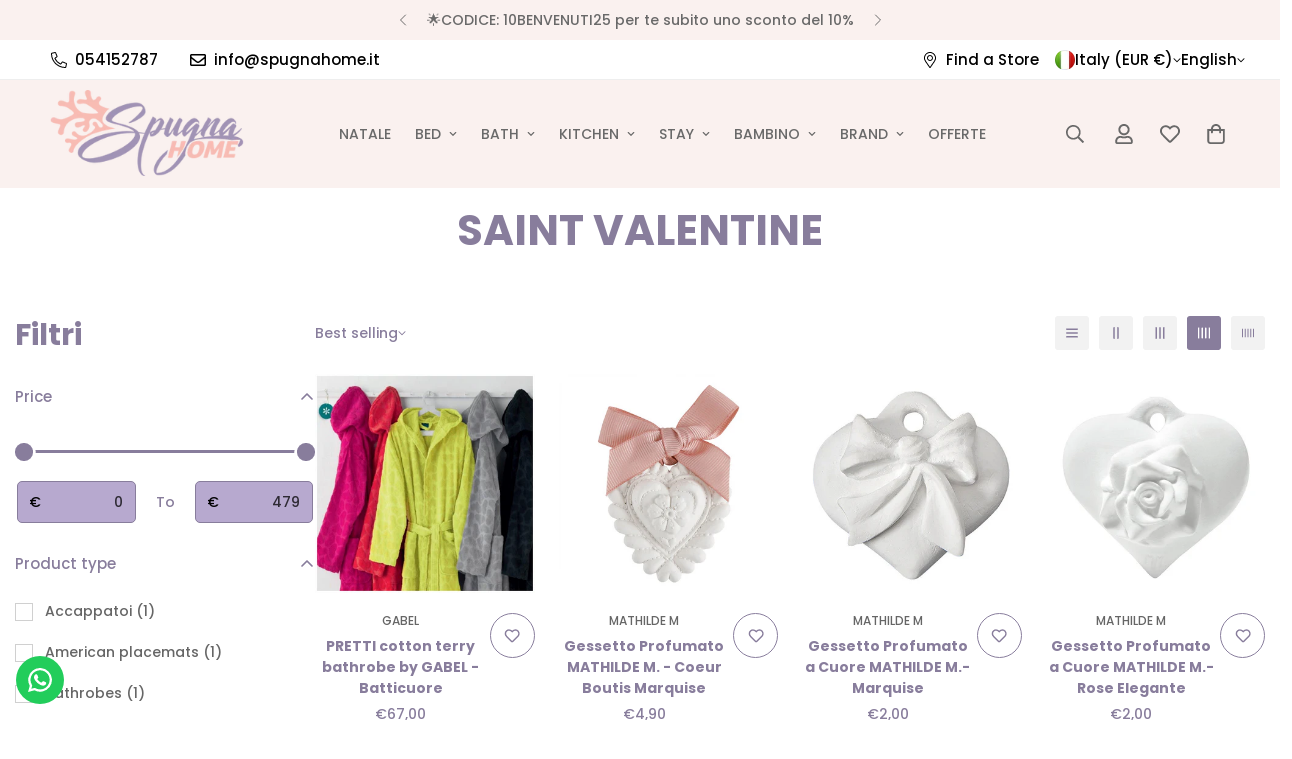

--- FILE ---
content_type: application/javascript; charset=utf-8
request_url: https://cs.iubenda.com/cookie-solution/confs/js/89065329.js
body_size: -240
content:
_iub.csRC = { consApiKey: 'X9ltUxYRcUv6J1LHryCyew9wwvahOJHa', showBranding: false, publicId: 'a8a5902c-6db6-11ee-8bfc-5ad8d8c564c0', floatingGroup: false };
_iub.csEnabled = true;
_iub.csPurposes = [4,1,3,5,2];
_iub.cpUpd = 1750273873;
_iub.csT = 0.15;
_iub.googleConsentModeV2 = true;
_iub.totalNumberOfProviders = 13;


--- FILE ---
content_type: text/javascript; charset=utf-8
request_url: https://www.spugnahome.it/en/products/pantofola-donna-noi-di-notte-pf2916.js
body_size: 1244
content:
{"id":9319530529094,"title":"Pantofola Donna NOI DI NOTTE - Ghepy","handle":"pantofola-donna-noi-di-notte-pf2916","description":"\u003cdiv class=\"product-description\"\u003e\n\u003cmeta charset=\"utf-8\"\u003e\n\u003cp\u003eLa \u003cstrong\u003epantofola donna Ghepy\u003c\/strong\u003e è un modello elegante e originale, pensato per chi desidera una calzatura comoda ma allo stesso tempo stilosa. Realizzata in \u003cstrong\u003emorbido coral\u003c\/strong\u003e, una tonalità vivace e fresca, questa pantofola si distingue per un dettaglio molto particolare: un \u003cstrong\u003edolce ricamo ghepardo\u003c\/strong\u003e sulla parte anteriore, che aggiunge un tocco di personalità e un accenno di avventura al design. Il ricamo richiama l’eleganza e la grinta di questo animale, trasformando la pantofola in un accessorio distintivo e chic.\u003c\/p\u003e\n\u003cp\u003eL'interno è foderato in \u003cstrong\u003ecaldo cotone\u003c\/strong\u003e, un materiale che offre una piacevole sensazione di morbidezza e confort, perfetto per avvolgere i piedi in una coccola durante le giornate più fresche. La \u003cstrong\u003estampa all over\u003c\/strong\u003e sulla fodera, anch'essa con un motivo ricercato, arricchisce ulteriormente l'estetica complessiva, facendo sì che l’interno sia tanto affascinante quanto l’esterno.\u003c\/p\u003e\n\u003cp\u003eQuesta pantofola è ideale per chi cerca una calzatura da casa che non solo offra calore e comfort, ma anche un design originale, con un tocco di raffinatezza e un pizzico di audacia grazie al ricamo ghepardo. La tonalità coral e il ricamo speciale la rendono perfetta per chi ama lo stile ma non rinuncia alla praticità.\u003c\/p\u003e\n\u003cp\u003eIn sintesi, la \u003cstrong\u003epantofola Ghepy\u003c\/strong\u003e è la scelta perfetta per chi cerca una calzatura accogliente, con un design originale e un accento di stile sofisticato, senza dimenticare il massimo comfort.\u003c\/p\u003e\n\u003c\/div\u003e\n\u003cdiv class=\"product-description\"\u003e\n\u003cmeta charset=\"utf-8\"\u003e\n\u003cdiv class=\"more-info-title\"\u003eCOMPOSIZIONE\u003c\/div\u003e\n\u003cdiv class=\"product-line\"\u003e \u003c\/div\u003e\n\u003cdiv\u003eESTERNO: 100% POLIESTERE\u003cbr\u003eINTERNO: 100% POLIESTERE\u003cbr\u003eSUOLA: 100% GOMMA TERMOPLASTICA\u003c\/div\u003e\n\u003c\/div\u003e","published_at":"2024-12-06T23:35:44+01:00","created_at":"2024-10-31T19:12:04+01:00","vendor":"NOI DI NOTTE","type":"Ciabatte Donna","tags":["autunno 24","Autunno-Inverno","cuore","fiera del bianco","inverno","inverno 24","leopardato","leopardo","letto","maculato","natale","NOI DI NOTTE","offerta","offerte","outlet","pantofole","pantofole donna","peloso","pigiameria","regalo di natale","saldi","sconti","verde","verde acqua"],"price":1690,"price_min":1690,"price_max":1690,"available":true,"price_varies":false,"compare_at_price":null,"compare_at_price_min":0,"compare_at_price_max":0,"compare_at_price_varies":false,"variants":[{"id":50685228089670,"title":"Verde \/ 36\/37","option1":"Verde","option2":"36\/37","option3":null,"sku":"CIABATTE-PF2916-36\/37-VERDE","requires_shipping":true,"taxable":true,"featured_image":{"id":72446761369926,"product_id":9319530529094,"position":1,"created_at":"2024-12-06T23:34:17+01:00","updated_at":"2025-01-06T11:19:56+01:00","alt":null,"width":1440,"height":1440,"src":"https:\/\/cdn.shopify.com\/s\/files\/1\/0651\/5897\/1606\/files\/1724678384-66cc80f0625a0.webp?v=1736158796","variant_ids":[50685228089670,50685228122438,50685228155206]},"available":false,"name":"Pantofola Donna NOI DI NOTTE - Ghepy - Verde \/ 36\/37","public_title":"Verde \/ 36\/37","options":["Verde","36\/37"],"price":1690,"weight":0,"compare_at_price":null,"inventory_management":"shopify","barcode":"8050057565573","featured_media":{"alt":null,"id":63450961740102,"position":1,"preview_image":{"aspect_ratio":1.0,"height":1440,"width":1440,"src":"https:\/\/cdn.shopify.com\/s\/files\/1\/0651\/5897\/1606\/files\/1724678384-66cc80f0625a0.webp?v=1736158796"}},"requires_selling_plan":false,"selling_plan_allocations":[]},{"id":50685228122438,"title":"Verde \/ 38\/39","option1":"Verde","option2":"38\/39","option3":null,"sku":"CIABATTE-PF2916-38\/39-VERDE","requires_shipping":true,"taxable":true,"featured_image":{"id":72446761369926,"product_id":9319530529094,"position":1,"created_at":"2024-12-06T23:34:17+01:00","updated_at":"2025-01-06T11:19:56+01:00","alt":null,"width":1440,"height":1440,"src":"https:\/\/cdn.shopify.com\/s\/files\/1\/0651\/5897\/1606\/files\/1724678384-66cc80f0625a0.webp?v=1736158796","variant_ids":[50685228089670,50685228122438,50685228155206]},"available":true,"name":"Pantofola Donna NOI DI NOTTE - Ghepy - Verde \/ 38\/39","public_title":"Verde \/ 38\/39","options":["Verde","38\/39"],"price":1690,"weight":0,"compare_at_price":null,"inventory_management":"shopify","barcode":"8050057565580","featured_media":{"alt":null,"id":63450961740102,"position":1,"preview_image":{"aspect_ratio":1.0,"height":1440,"width":1440,"src":"https:\/\/cdn.shopify.com\/s\/files\/1\/0651\/5897\/1606\/files\/1724678384-66cc80f0625a0.webp?v=1736158796"}},"requires_selling_plan":false,"selling_plan_allocations":[]},{"id":50685228155206,"title":"Verde \/ 40\/41","option1":"Verde","option2":"40\/41","option3":null,"sku":"CIABATTE-PF2916-40\/41-VERDE","requires_shipping":true,"taxable":true,"featured_image":{"id":72446761369926,"product_id":9319530529094,"position":1,"created_at":"2024-12-06T23:34:17+01:00","updated_at":"2025-01-06T11:19:56+01:00","alt":null,"width":1440,"height":1440,"src":"https:\/\/cdn.shopify.com\/s\/files\/1\/0651\/5897\/1606\/files\/1724678384-66cc80f0625a0.webp?v=1736158796","variant_ids":[50685228089670,50685228122438,50685228155206]},"available":true,"name":"Pantofola Donna NOI DI NOTTE - Ghepy - Verde \/ 40\/41","public_title":"Verde \/ 40\/41","options":["Verde","40\/41"],"price":1690,"weight":0,"compare_at_price":null,"inventory_management":"shopify","barcode":"8050057565597","featured_media":{"alt":null,"id":63450961740102,"position":1,"preview_image":{"aspect_ratio":1.0,"height":1440,"width":1440,"src":"https:\/\/cdn.shopify.com\/s\/files\/1\/0651\/5897\/1606\/files\/1724678384-66cc80f0625a0.webp?v=1736158796"}},"requires_selling_plan":false,"selling_plan_allocations":[]}],"images":["\/\/cdn.shopify.com\/s\/files\/1\/0651\/5897\/1606\/files\/1724678384-66cc80f0625a0.webp?v=1736158796"],"featured_image":"\/\/cdn.shopify.com\/s\/files\/1\/0651\/5897\/1606\/files\/1724678384-66cc80f0625a0.webp?v=1736158796","options":[{"name":"Colore","position":1,"values":["Verde"]},{"name":"Taglia","position":2,"values":["36\/37","38\/39","40\/41"]}],"url":"\/en\/products\/pantofola-donna-noi-di-notte-pf2916","media":[{"alt":null,"id":63450961740102,"position":1,"preview_image":{"aspect_ratio":1.0,"height":1440,"width":1440,"src":"https:\/\/cdn.shopify.com\/s\/files\/1\/0651\/5897\/1606\/files\/1724678384-66cc80f0625a0.webp?v=1736158796"},"aspect_ratio":1.0,"height":1440,"media_type":"image","src":"https:\/\/cdn.shopify.com\/s\/files\/1\/0651\/5897\/1606\/files\/1724678384-66cc80f0625a0.webp?v=1736158796","width":1440}],"requires_selling_plan":false,"selling_plan_groups":[]}

--- FILE ---
content_type: text/javascript; charset=utf-8
request_url: https://www.spugnahome.it/en/products/pigiama-donna-spalla-larga-in-cotone-noi-di-notte-macu.js
body_size: 1198
content:
{"id":8876324356422,"title":"Pigiama Donna Spalla Larga in Cotone NOI DI NOTTE - Macu","handle":"pigiama-donna-spalla-larga-in-cotone-noi-di-notte-macu","description":"\u003cdiv class=\"product-description\"\u003ePigiama donna top spalla larga e pantalone corto cotone macu top con stampa cuore e pantalone corto con stampa maculata.\u003c\/div\u003e\n\u003cdiv data-sizes='[{\"size\":\"XS\",\"sort\":1,\"available\":\"true\",\"notify\":\"false\",\"notify_assembled\":\"true\",\"size_translated\":\"XS\",\"arriving_with_assembled\":0},{\"size\":\"S\",\"sort\":2,\"available\":\"true\",\"notify\":\"false\",\"notify_assembled\":\"true\",\"size_translated\":\"S\",\"arriving_with_assembled\":0},{\"size\":\"M\",\"sort\":3,\"available\":\"true\",\"notify\":\"false\",\"notify_assembled\":\"true\",\"size_translated\":\"M\",\"arriving_with_assembled\":0},{\"size\":\"L\",\"sort\":4,\"available\":\"true\",\"notify\":\"false\",\"notify_assembled\":\"true\",\"size_translated\":\"L\",\"arriving_with_assembled\":0},{\"size\":\"XL\",\"sort\":5,\"available\":\"true\",\"notify\":\"false\",\"notify_assembled\":\"true\",\"size_translated\":\"XL\",\"arriving_with_assembled\":0}]' data-product_name=\"Pigiama donna top spalla larga e pantalone corto cotone macu\" data-product_id=\"3150338\" class=\"product-variant is_product\"\u003e\u003cbr\u003e\u003c\/div\u003e\n\u003cp class=\"p1\"\u003e\u003cspan style=\"font-family: -apple-system, BlinkMacSystemFont, 'San Francisco', 'Segoe UI', Roboto, 'Helvetica Neue', sans-serif; font-size: 0.875rem;\"\u003eCOMPOSIZIONE\u003c\/span\u003e\u003cbr\u003e\u003cmeta charset=\"utf-8\"\u003e\u003c\/p\u003e\n\u003cdiv class=\"product-line\"\u003e\n\u003cdiv class=\"more-info\"\u003e\n\u003cdiv\u003e\n\u003cul\u003e\n\u003cli\u003e100% COTONE \u003c\/li\u003e\n\u003c\/ul\u003e\n\u003c\/div\u003e\n\u003cdiv class=\"more-info-title\"\u003eCURA E LAVAGGIO\u003c\/div\u003e\n\u003cdiv class=\"product-line\"\u003e \u003c\/div\u003e\n\u003cdiv\u003e\n\u003cspan class=\"flaticon-039-washing-machine\"\u003e \u003c\/span\u003e\u003cspan\u003e \u003c\/span\u003eLAVARE IN LAVATRICE MAX. 30ºC CENTRIFUGA BREVE\u003c\/div\u003e\n\u003cdiv\u003e\n\u003cspan class=\"flaticon-022-not-bleach\"\u003e \u003c\/span\u003e\u003cspan\u003e \u003c\/span\u003eNON USARE CANDEGGINA\u003c\/div\u003e\n\u003cdiv\u003e\n\u003cspan class=\"flaticon-034-iron\"\u003e \u003c\/span\u003e\u003cspan\u003e \u003c\/span\u003eSTIRARE A 150 º C MAX.\u003c\/div\u003e\n\u003cdiv\u003e\n\u003cspan class=\"flaticon-030-not-dry\"\u003e \u003c\/span\u003e\u003cspan\u003e \u003c\/span\u003eNON LAVARE A SECCO\u003c\/div\u003e\n\u003cdiv\u003e\n\u003cspan class=\"flaticon-013-tumble-dry-2\"\u003e \u003c\/span\u003e\u003cspan\u003e \u003c\/span\u003eSI PUÒ USARE ASCIUGABIANCHERIA A TEMPERATURA RIDOTTA\u003c\/div\u003e\n\u003c\/div\u003e\n\u003c\/div\u003e\n\u003cdiv\u003e\u003cbr\u003e\u003c\/div\u003e","published_at":"2024-03-27T18:17:10+01:00","created_at":"2024-03-25T11:42:17+01:00","vendor":"NOI DI NOTTE","type":"Pigiama donna estate","tags":["azzurro","bretellina","canotta","cuore","cuori","fucsia","leopardato","letto","maculato","NOI DI NOTTE","offerta","offerte","pantalone corto","pigiama corto","pigiameria","pigiami donna","primavera 24","primavera estate","rosa","sconti"],"price":2390,"price_min":2390,"price_max":2390,"available":true,"price_varies":false,"compare_at_price":3190,"compare_at_price_min":3190,"compare_at_price_max":3190,"compare_at_price_varies":false,"variants":[{"id":49347853844806,"title":"panna \/ XS","option1":"panna","option2":"XS","option3":null,"sku":"PIG-FA8611-PANNA-XS","requires_shipping":true,"taxable":true,"featured_image":{"id":54792943468870,"product_id":8876324356422,"position":1,"created_at":"2024-03-27T18:15:44+01:00","updated_at":"2024-03-27T18:15:47+01:00","alt":null,"width":1440,"height":2160,"src":"https:\/\/cdn.shopify.com\/s\/files\/1\/0651\/5897\/1606\/files\/1707481869-65c61b0da6d99.webp?v=1711559747","variant_ids":[49347853844806,49347853877574,49347853910342,49347853943110,49347853975878]},"available":false,"name":"Pigiama Donna Spalla Larga in Cotone NOI DI NOTTE - Macu - panna \/ XS","public_title":"panna \/ XS","options":["panna","XS"],"price":2390,"weight":0,"compare_at_price":3190,"inventory_management":"shopify","barcode":"8050057388257","featured_media":{"alt":null,"id":47446522298694,"position":1,"preview_image":{"aspect_ratio":0.667,"height":2160,"width":1440,"src":"https:\/\/cdn.shopify.com\/s\/files\/1\/0651\/5897\/1606\/files\/1707481869-65c61b0da6d99.webp?v=1711559747"}},"requires_selling_plan":false,"selling_plan_allocations":[]},{"id":49347853877574,"title":"panna \/ S","option1":"panna","option2":"S","option3":null,"sku":"PIG-FA8611-PANNA-S","requires_shipping":true,"taxable":true,"featured_image":{"id":54792943468870,"product_id":8876324356422,"position":1,"created_at":"2024-03-27T18:15:44+01:00","updated_at":"2024-03-27T18:15:47+01:00","alt":null,"width":1440,"height":2160,"src":"https:\/\/cdn.shopify.com\/s\/files\/1\/0651\/5897\/1606\/files\/1707481869-65c61b0da6d99.webp?v=1711559747","variant_ids":[49347853844806,49347853877574,49347853910342,49347853943110,49347853975878]},"available":false,"name":"Pigiama Donna Spalla Larga in Cotone NOI DI NOTTE - Macu - panna \/ S","public_title":"panna \/ S","options":["panna","S"],"price":2390,"weight":0,"compare_at_price":3190,"inventory_management":"shopify","barcode":"8050057388264","featured_media":{"alt":null,"id":47446522298694,"position":1,"preview_image":{"aspect_ratio":0.667,"height":2160,"width":1440,"src":"https:\/\/cdn.shopify.com\/s\/files\/1\/0651\/5897\/1606\/files\/1707481869-65c61b0da6d99.webp?v=1711559747"}},"requires_selling_plan":false,"selling_plan_allocations":[]},{"id":49347853910342,"title":"panna \/ M","option1":"panna","option2":"M","option3":null,"sku":"PIG-FA8611-PANNA-M","requires_shipping":true,"taxable":true,"featured_image":{"id":54792943468870,"product_id":8876324356422,"position":1,"created_at":"2024-03-27T18:15:44+01:00","updated_at":"2024-03-27T18:15:47+01:00","alt":null,"width":1440,"height":2160,"src":"https:\/\/cdn.shopify.com\/s\/files\/1\/0651\/5897\/1606\/files\/1707481869-65c61b0da6d99.webp?v=1711559747","variant_ids":[49347853844806,49347853877574,49347853910342,49347853943110,49347853975878]},"available":true,"name":"Pigiama Donna Spalla Larga in Cotone NOI DI NOTTE - Macu - panna \/ M","public_title":"panna \/ M","options":["panna","M"],"price":2390,"weight":0,"compare_at_price":3190,"inventory_management":"shopify","barcode":"8050057388271","featured_media":{"alt":null,"id":47446522298694,"position":1,"preview_image":{"aspect_ratio":0.667,"height":2160,"width":1440,"src":"https:\/\/cdn.shopify.com\/s\/files\/1\/0651\/5897\/1606\/files\/1707481869-65c61b0da6d99.webp?v=1711559747"}},"requires_selling_plan":false,"selling_plan_allocations":[]},{"id":49347853943110,"title":"panna \/ L","option1":"panna","option2":"L","option3":null,"sku":"PIG-FA8611-PANNA-L","requires_shipping":true,"taxable":true,"featured_image":{"id":54792943468870,"product_id":8876324356422,"position":1,"created_at":"2024-03-27T18:15:44+01:00","updated_at":"2024-03-27T18:15:47+01:00","alt":null,"width":1440,"height":2160,"src":"https:\/\/cdn.shopify.com\/s\/files\/1\/0651\/5897\/1606\/files\/1707481869-65c61b0da6d99.webp?v=1711559747","variant_ids":[49347853844806,49347853877574,49347853910342,49347853943110,49347853975878]},"available":false,"name":"Pigiama Donna Spalla Larga in Cotone NOI DI NOTTE - Macu - panna \/ L","public_title":"panna \/ L","options":["panna","L"],"price":2390,"weight":0,"compare_at_price":3190,"inventory_management":"shopify","barcode":"8050057388288","featured_media":{"alt":null,"id":47446522298694,"position":1,"preview_image":{"aspect_ratio":0.667,"height":2160,"width":1440,"src":"https:\/\/cdn.shopify.com\/s\/files\/1\/0651\/5897\/1606\/files\/1707481869-65c61b0da6d99.webp?v=1711559747"}},"requires_selling_plan":false,"selling_plan_allocations":[]},{"id":49347853975878,"title":"panna \/ XL","option1":"panna","option2":"XL","option3":null,"sku":"PIG-FA8611-PANNA-XL","requires_shipping":true,"taxable":true,"featured_image":{"id":54792943468870,"product_id":8876324356422,"position":1,"created_at":"2024-03-27T18:15:44+01:00","updated_at":"2024-03-27T18:15:47+01:00","alt":null,"width":1440,"height":2160,"src":"https:\/\/cdn.shopify.com\/s\/files\/1\/0651\/5897\/1606\/files\/1707481869-65c61b0da6d99.webp?v=1711559747","variant_ids":[49347853844806,49347853877574,49347853910342,49347853943110,49347853975878]},"available":false,"name":"Pigiama Donna Spalla Larga in Cotone NOI DI NOTTE - Macu - panna \/ XL","public_title":"panna \/ XL","options":["panna","XL"],"price":2390,"weight":0,"compare_at_price":3190,"inventory_management":"shopify","barcode":"8050057388295","featured_media":{"alt":null,"id":47446522298694,"position":1,"preview_image":{"aspect_ratio":0.667,"height":2160,"width":1440,"src":"https:\/\/cdn.shopify.com\/s\/files\/1\/0651\/5897\/1606\/files\/1707481869-65c61b0da6d99.webp?v=1711559747"}},"requires_selling_plan":false,"selling_plan_allocations":[]},{"id":49347854008646,"title":"lilla \/ XS","option1":"lilla","option2":"XS","option3":null,"sku":"PIG-FA8611-LILLA-XS","requires_shipping":true,"taxable":true,"featured_image":{"id":54792943436102,"product_id":8876324356422,"position":2,"created_at":"2024-03-27T18:15:44+01:00","updated_at":"2024-03-27T18:15:47+01:00","alt":null,"width":1440,"height":2160,"src":"https:\/\/cdn.shopify.com\/s\/files\/1\/0651\/5897\/1606\/files\/1707481901-65c61b2d26cf5.webp?v=1711559747","variant_ids":[49347854008646,49347854041414,49347854074182,49347854106950,49347854139718]},"available":false,"name":"Pigiama Donna Spalla Larga in Cotone NOI DI NOTTE - Macu - lilla \/ XS","public_title":"lilla \/ XS","options":["lilla","XS"],"price":2390,"weight":0,"compare_at_price":3190,"inventory_management":"shopify","barcode":"8050057388301","featured_media":{"alt":null,"id":47446522331462,"position":2,"preview_image":{"aspect_ratio":0.667,"height":2160,"width":1440,"src":"https:\/\/cdn.shopify.com\/s\/files\/1\/0651\/5897\/1606\/files\/1707481901-65c61b2d26cf5.webp?v=1711559747"}},"requires_selling_plan":false,"selling_plan_allocations":[]},{"id":49347854041414,"title":"lilla \/ S","option1":"lilla","option2":"S","option3":null,"sku":"PIG-FA8611-LILLA-S","requires_shipping":true,"taxable":true,"featured_image":{"id":54792943436102,"product_id":8876324356422,"position":2,"created_at":"2024-03-27T18:15:44+01:00","updated_at":"2024-03-27T18:15:47+01:00","alt":null,"width":1440,"height":2160,"src":"https:\/\/cdn.shopify.com\/s\/files\/1\/0651\/5897\/1606\/files\/1707481901-65c61b2d26cf5.webp?v=1711559747","variant_ids":[49347854008646,49347854041414,49347854074182,49347854106950,49347854139718]},"available":false,"name":"Pigiama Donna Spalla Larga in Cotone NOI DI NOTTE - Macu - lilla \/ S","public_title":"lilla \/ S","options":["lilla","S"],"price":2390,"weight":0,"compare_at_price":3190,"inventory_management":"shopify","barcode":"8050057388318","featured_media":{"alt":null,"id":47446522331462,"position":2,"preview_image":{"aspect_ratio":0.667,"height":2160,"width":1440,"src":"https:\/\/cdn.shopify.com\/s\/files\/1\/0651\/5897\/1606\/files\/1707481901-65c61b2d26cf5.webp?v=1711559747"}},"requires_selling_plan":false,"selling_plan_allocations":[]},{"id":49347854074182,"title":"lilla \/ M","option1":"lilla","option2":"M","option3":null,"sku":"PIG-FA8611-LILLA-M","requires_shipping":true,"taxable":true,"featured_image":{"id":54792943436102,"product_id":8876324356422,"position":2,"created_at":"2024-03-27T18:15:44+01:00","updated_at":"2024-03-27T18:15:47+01:00","alt":null,"width":1440,"height":2160,"src":"https:\/\/cdn.shopify.com\/s\/files\/1\/0651\/5897\/1606\/files\/1707481901-65c61b2d26cf5.webp?v=1711559747","variant_ids":[49347854008646,49347854041414,49347854074182,49347854106950,49347854139718]},"available":true,"name":"Pigiama Donna Spalla Larga in Cotone NOI DI NOTTE - Macu - lilla \/ M","public_title":"lilla \/ M","options":["lilla","M"],"price":2390,"weight":0,"compare_at_price":3190,"inventory_management":"shopify","barcode":"8050057388325","featured_media":{"alt":null,"id":47446522331462,"position":2,"preview_image":{"aspect_ratio":0.667,"height":2160,"width":1440,"src":"https:\/\/cdn.shopify.com\/s\/files\/1\/0651\/5897\/1606\/files\/1707481901-65c61b2d26cf5.webp?v=1711559747"}},"requires_selling_plan":false,"selling_plan_allocations":[]},{"id":49347854106950,"title":"lilla \/ L","option1":"lilla","option2":"L","option3":null,"sku":"PIG-FA8611-LILLA-L","requires_shipping":true,"taxable":true,"featured_image":{"id":54792943436102,"product_id":8876324356422,"position":2,"created_at":"2024-03-27T18:15:44+01:00","updated_at":"2024-03-27T18:15:47+01:00","alt":null,"width":1440,"height":2160,"src":"https:\/\/cdn.shopify.com\/s\/files\/1\/0651\/5897\/1606\/files\/1707481901-65c61b2d26cf5.webp?v=1711559747","variant_ids":[49347854008646,49347854041414,49347854074182,49347854106950,49347854139718]},"available":false,"name":"Pigiama Donna Spalla Larga in Cotone NOI DI NOTTE - Macu - lilla \/ L","public_title":"lilla \/ L","options":["lilla","L"],"price":2390,"weight":0,"compare_at_price":3190,"inventory_management":"shopify","barcode":"8050057388332","featured_media":{"alt":null,"id":47446522331462,"position":2,"preview_image":{"aspect_ratio":0.667,"height":2160,"width":1440,"src":"https:\/\/cdn.shopify.com\/s\/files\/1\/0651\/5897\/1606\/files\/1707481901-65c61b2d26cf5.webp?v=1711559747"}},"requires_selling_plan":false,"selling_plan_allocations":[]},{"id":49347854139718,"title":"lilla \/ XL","option1":"lilla","option2":"XL","option3":null,"sku":"PIG-FA8611-LILLA-XL","requires_shipping":true,"taxable":true,"featured_image":{"id":54792943436102,"product_id":8876324356422,"position":2,"created_at":"2024-03-27T18:15:44+01:00","updated_at":"2024-03-27T18:15:47+01:00","alt":null,"width":1440,"height":2160,"src":"https:\/\/cdn.shopify.com\/s\/files\/1\/0651\/5897\/1606\/files\/1707481901-65c61b2d26cf5.webp?v=1711559747","variant_ids":[49347854008646,49347854041414,49347854074182,49347854106950,49347854139718]},"available":false,"name":"Pigiama Donna Spalla Larga in Cotone NOI DI NOTTE - Macu - lilla \/ XL","public_title":"lilla \/ XL","options":["lilla","XL"],"price":2390,"weight":0,"compare_at_price":3190,"inventory_management":"shopify","barcode":"8050057388349","featured_media":{"alt":null,"id":47446522331462,"position":2,"preview_image":{"aspect_ratio":0.667,"height":2160,"width":1440,"src":"https:\/\/cdn.shopify.com\/s\/files\/1\/0651\/5897\/1606\/files\/1707481901-65c61b2d26cf5.webp?v=1711559747"}},"requires_selling_plan":false,"selling_plan_allocations":[]}],"images":["\/\/cdn.shopify.com\/s\/files\/1\/0651\/5897\/1606\/files\/1707481869-65c61b0da6d99.webp?v=1711559747","\/\/cdn.shopify.com\/s\/files\/1\/0651\/5897\/1606\/files\/1707481901-65c61b2d26cf5.webp?v=1711559747"],"featured_image":"\/\/cdn.shopify.com\/s\/files\/1\/0651\/5897\/1606\/files\/1707481869-65c61b0da6d99.webp?v=1711559747","options":[{"name":"Colore","position":1,"values":["panna","lilla"]},{"name":"Taglia","position":2,"values":["XS","S","M","L","XL"]}],"url":"\/en\/products\/pigiama-donna-spalla-larga-in-cotone-noi-di-notte-macu","media":[{"alt":null,"id":47446522298694,"position":1,"preview_image":{"aspect_ratio":0.667,"height":2160,"width":1440,"src":"https:\/\/cdn.shopify.com\/s\/files\/1\/0651\/5897\/1606\/files\/1707481869-65c61b0da6d99.webp?v=1711559747"},"aspect_ratio":0.667,"height":2160,"media_type":"image","src":"https:\/\/cdn.shopify.com\/s\/files\/1\/0651\/5897\/1606\/files\/1707481869-65c61b0da6d99.webp?v=1711559747","width":1440},{"alt":null,"id":47446522331462,"position":2,"preview_image":{"aspect_ratio":0.667,"height":2160,"width":1440,"src":"https:\/\/cdn.shopify.com\/s\/files\/1\/0651\/5897\/1606\/files\/1707481901-65c61b2d26cf5.webp?v=1711559747"},"aspect_ratio":0.667,"height":2160,"media_type":"image","src":"https:\/\/cdn.shopify.com\/s\/files\/1\/0651\/5897\/1606\/files\/1707481901-65c61b2d26cf5.webp?v=1711559747","width":1440}],"requires_selling_plan":false,"selling_plan_groups":[]}

--- FILE ---
content_type: text/javascript; charset=utf-8
request_url: https://www.spugnahome.it/en/products/pigiama-donna-caldo-cotone-noi-di-notte-fa8775.js
body_size: 1515
content:
{"id":9225939681606,"title":"Pigiama Donna caldo cotone NOI DI NOTTE - Fox","handle":"pigiama-donna-caldo-cotone-noi-di-notte-fa8775","description":"\u003cp\u003e\u003cmeta charset=\"utf-8\"\u003e\u003cspan\u003ePigiama donna fox in morbido caldo cotone con collo due bottoni e dolce stampa glitter volpina, pantalone lungo con polsini in stampa all over.\u003c\/span\u003e\u003c\/p\u003e\n\u003cp\u003e\u003cspan style=\"font-family: -apple-system, BlinkMacSystemFont, 'San Francisco', 'Segoe UI', Roboto, 'Helvetica Neue', sans-serif; font-size: 0.875rem;\"\u003eCOMPOSIZIONE\u003c\/span\u003e\u003cbr\u003e\u003cmeta charset=\"utf-8\"\u003e\u003c\/p\u003e\n\u003cdiv class=\"product-line\"\u003e\n\u003cdiv class=\"more-info\"\u003e\n\u003cdiv\u003e\n\u003cul\u003e\n\u003cli\u003e80% COTONE 20% POLIESTERE\u003c\/li\u003e\n\u003c\/ul\u003e\n\u003c\/div\u003e\n\u003cdiv class=\"separe-20\"\u003e \u003c\/div\u003e\n\u003cdiv class=\"more-info-title\"\u003eCURA E LAVAGGIO\u003c\/div\u003e\n\u003cdiv class=\"product-line\"\u003e \u003c\/div\u003e\n\u003cdiv\u003e\n\u003cspan class=\"flaticon-039-washing-machine\"\u003e \u003c\/span\u003e\u003cspan\u003e \u003c\/span\u003eLAVARE IN LAVATRICE MAX. 30ºC CENTRIFUGA BREVE\u003c\/div\u003e\n\u003cdiv\u003e\n\u003cspan class=\"flaticon-022-not-bleach\"\u003e \u003c\/span\u003e\u003cspan\u003e \u003c\/span\u003eNON USARE CANDEGGINA\u003c\/div\u003e\n\u003cdiv\u003e\n\u003cspan class=\"flaticon-034-iron\"\u003e \u003c\/span\u003e\u003cspan\u003e \u003c\/span\u003eSTIRARE A 150 º C MAX.\u003c\/div\u003e\n\u003cdiv\u003e\n\u003cspan class=\"flaticon-030-not-dry\"\u003e \u003c\/span\u003e\u003cspan\u003e \u003c\/span\u003eNON LAVARE A SECCO\u003c\/div\u003e\n\u003cdiv\u003e\n\u003cspan class=\"flaticon-013-tumble-dry-2\"\u003e \u003c\/span\u003e\u003cspan\u003e \u003c\/span\u003eSI PUÒ USARE ASCIUGABIANCHERIA A TEMPERATURA RIDOTTA\u003c\/div\u003e\n\u003c\/div\u003e\n\u003c\/div\u003e\n\u003cdiv\u003e\u003cbr\u003e\u003c\/div\u003e","published_at":"2024-09-06T19:10:34+02:00","created_at":"2024-09-06T16:02:45+02:00","vendor":"NOI DI NOTTE","type":"Pigiama donna inverno","tags":["autunno","autunno 24","Autunno-Inverno","caldo cotone","cuore","fiera del bianco","inverno","inverno 24","letto","manica lunga","NOI DI NOTTE","offerta","offerte","outlet","pantaloni lunghi","pigiameria","pigiami donna","rosa","rosso","saldi","sconti","scozzese","volpe"],"price":2990,"price_min":2990,"price_max":2990,"available":true,"price_varies":false,"compare_at_price":4290,"compare_at_price_min":4290,"compare_at_price_max":4290,"compare_at_price_varies":false,"variants":[{"id":50394458063174,"title":"lilla polvere \/ XS","option1":"lilla polvere","option2":"XS","option3":null,"sku":"PIG-FA8775-LILLA-XS","requires_shipping":true,"taxable":true,"featured_image":{"id":57777874731334,"product_id":9225939681606,"position":4,"created_at":"2024-09-06T19:08:42+02:00","updated_at":"2024-09-06T19:08:45+02:00","alt":null,"width":1440,"height":2160,"src":"https:\/\/cdn.shopify.com\/s\/files\/1\/0651\/5897\/1606\/files\/1720599889-668e45513287c.webp?v=1725642525","variant_ids":[50394458063174,50394458095942,50394458128710,50394458161478,50394458194246]},"available":false,"name":"Pigiama Donna caldo cotone NOI DI NOTTE - Fox - lilla polvere \/ XS","public_title":"lilla polvere \/ XS","options":["lilla polvere","XS"],"price":2990,"weight":0,"compare_at_price":4290,"inventory_management":"shopify","barcode":"8050057469369","featured_media":{"alt":null,"id":50037967225158,"position":4,"preview_image":{"aspect_ratio":0.667,"height":2160,"width":1440,"src":"https:\/\/cdn.shopify.com\/s\/files\/1\/0651\/5897\/1606\/files\/1720599889-668e45513287c.webp?v=1725642525"}},"requires_selling_plan":false,"selling_plan_allocations":[]},{"id":50394458095942,"title":"lilla polvere \/ S","option1":"lilla polvere","option2":"S","option3":null,"sku":"PIG-FA8775-LILLA-S","requires_shipping":true,"taxable":true,"featured_image":{"id":57777874731334,"product_id":9225939681606,"position":4,"created_at":"2024-09-06T19:08:42+02:00","updated_at":"2024-09-06T19:08:45+02:00","alt":null,"width":1440,"height":2160,"src":"https:\/\/cdn.shopify.com\/s\/files\/1\/0651\/5897\/1606\/files\/1720599889-668e45513287c.webp?v=1725642525","variant_ids":[50394458063174,50394458095942,50394458128710,50394458161478,50394458194246]},"available":false,"name":"Pigiama Donna caldo cotone NOI DI NOTTE - Fox - lilla polvere \/ S","public_title":"lilla polvere \/ S","options":["lilla polvere","S"],"price":2990,"weight":0,"compare_at_price":4290,"inventory_management":"shopify","barcode":"8050057469376","featured_media":{"alt":null,"id":50037967225158,"position":4,"preview_image":{"aspect_ratio":0.667,"height":2160,"width":1440,"src":"https:\/\/cdn.shopify.com\/s\/files\/1\/0651\/5897\/1606\/files\/1720599889-668e45513287c.webp?v=1725642525"}},"requires_selling_plan":false,"selling_plan_allocations":[]},{"id":50394458128710,"title":"lilla polvere \/ M","option1":"lilla polvere","option2":"M","option3":null,"sku":"PIG-FA8775-LILLA-M","requires_shipping":true,"taxable":true,"featured_image":{"id":57777874731334,"product_id":9225939681606,"position":4,"created_at":"2024-09-06T19:08:42+02:00","updated_at":"2024-09-06T19:08:45+02:00","alt":null,"width":1440,"height":2160,"src":"https:\/\/cdn.shopify.com\/s\/files\/1\/0651\/5897\/1606\/files\/1720599889-668e45513287c.webp?v=1725642525","variant_ids":[50394458063174,50394458095942,50394458128710,50394458161478,50394458194246]},"available":false,"name":"Pigiama Donna caldo cotone NOI DI NOTTE - Fox - lilla polvere \/ M","public_title":"lilla polvere \/ M","options":["lilla polvere","M"],"price":2990,"weight":0,"compare_at_price":4290,"inventory_management":"shopify","barcode":"8050057469383","featured_media":{"alt":null,"id":50037967225158,"position":4,"preview_image":{"aspect_ratio":0.667,"height":2160,"width":1440,"src":"https:\/\/cdn.shopify.com\/s\/files\/1\/0651\/5897\/1606\/files\/1720599889-668e45513287c.webp?v=1725642525"}},"requires_selling_plan":false,"selling_plan_allocations":[]},{"id":50394458161478,"title":"lilla polvere \/ L","option1":"lilla polvere","option2":"L","option3":null,"sku":"PIG-FA8775-LILLA-L","requires_shipping":true,"taxable":true,"featured_image":{"id":57777874731334,"product_id":9225939681606,"position":4,"created_at":"2024-09-06T19:08:42+02:00","updated_at":"2024-09-06T19:08:45+02:00","alt":null,"width":1440,"height":2160,"src":"https:\/\/cdn.shopify.com\/s\/files\/1\/0651\/5897\/1606\/files\/1720599889-668e45513287c.webp?v=1725642525","variant_ids":[50394458063174,50394458095942,50394458128710,50394458161478,50394458194246]},"available":false,"name":"Pigiama Donna caldo cotone NOI DI NOTTE - Fox - lilla polvere \/ L","public_title":"lilla polvere \/ L","options":["lilla polvere","L"],"price":2990,"weight":0,"compare_at_price":4290,"inventory_management":"shopify","barcode":"8050057469390","featured_media":{"alt":null,"id":50037967225158,"position":4,"preview_image":{"aspect_ratio":0.667,"height":2160,"width":1440,"src":"https:\/\/cdn.shopify.com\/s\/files\/1\/0651\/5897\/1606\/files\/1720599889-668e45513287c.webp?v=1725642525"}},"requires_selling_plan":false,"selling_plan_allocations":[]},{"id":50394458194246,"title":"lilla polvere \/ XL","option1":"lilla polvere","option2":"XL","option3":null,"sku":"PIG-FA8775-LILLA-XL","requires_shipping":true,"taxable":true,"featured_image":{"id":57777874731334,"product_id":9225939681606,"position":4,"created_at":"2024-09-06T19:08:42+02:00","updated_at":"2024-09-06T19:08:45+02:00","alt":null,"width":1440,"height":2160,"src":"https:\/\/cdn.shopify.com\/s\/files\/1\/0651\/5897\/1606\/files\/1720599889-668e45513287c.webp?v=1725642525","variant_ids":[50394458063174,50394458095942,50394458128710,50394458161478,50394458194246]},"available":false,"name":"Pigiama Donna caldo cotone NOI DI NOTTE - Fox - lilla polvere \/ XL","public_title":"lilla polvere \/ XL","options":["lilla polvere","XL"],"price":2990,"weight":0,"compare_at_price":4290,"inventory_management":"shopify","barcode":"8050057469406","featured_media":{"alt":null,"id":50037967225158,"position":4,"preview_image":{"aspect_ratio":0.667,"height":2160,"width":1440,"src":"https:\/\/cdn.shopify.com\/s\/files\/1\/0651\/5897\/1606\/files\/1720599889-668e45513287c.webp?v=1725642525"}},"requires_selling_plan":false,"selling_plan_allocations":[]},{"id":50394459865414,"title":"verde salvia \/ XS","option1":"verde salvia","option2":"XS","option3":null,"sku":"PIG-FA8775-VERDE-XS","requires_shipping":true,"taxable":true,"featured_image":{"id":57777874698566,"product_id":9225939681606,"position":3,"created_at":"2024-09-06T19:08:41+02:00","updated_at":"2024-09-06T19:08:44+02:00","alt":null,"width":1440,"height":2160,"src":"https:\/\/cdn.shopify.com\/s\/files\/1\/0651\/5897\/1606\/files\/1720599465-668e43a96dc10.webp?v=1725642524","variant_ids":[50394459865414,50394459898182,50394459930950,50394459963718,50394459996486]},"available":true,"name":"Pigiama Donna caldo cotone NOI DI NOTTE - Fox - verde salvia \/ XS","public_title":"verde salvia \/ XS","options":["verde salvia","XS"],"price":2990,"weight":0,"compare_at_price":4290,"inventory_management":"shopify","barcode":"8050057469314","featured_media":{"alt":null,"id":50037967192390,"position":3,"preview_image":{"aspect_ratio":0.667,"height":2160,"width":1440,"src":"https:\/\/cdn.shopify.com\/s\/files\/1\/0651\/5897\/1606\/files\/1720599465-668e43a96dc10.webp?v=1725642524"}},"requires_selling_plan":false,"selling_plan_allocations":[]},{"id":50394459898182,"title":"verde salvia \/ S","option1":"verde salvia","option2":"S","option3":null,"sku":"PIG-FA8775-VERDE-S","requires_shipping":true,"taxable":true,"featured_image":{"id":57777874698566,"product_id":9225939681606,"position":3,"created_at":"2024-09-06T19:08:41+02:00","updated_at":"2024-09-06T19:08:44+02:00","alt":null,"width":1440,"height":2160,"src":"https:\/\/cdn.shopify.com\/s\/files\/1\/0651\/5897\/1606\/files\/1720599465-668e43a96dc10.webp?v=1725642524","variant_ids":[50394459865414,50394459898182,50394459930950,50394459963718,50394459996486]},"available":false,"name":"Pigiama Donna caldo cotone NOI DI NOTTE - Fox - verde salvia \/ S","public_title":"verde salvia \/ S","options":["verde salvia","S"],"price":2990,"weight":0,"compare_at_price":4290,"inventory_management":"shopify","barcode":"8050057469321","featured_media":{"alt":null,"id":50037967192390,"position":3,"preview_image":{"aspect_ratio":0.667,"height":2160,"width":1440,"src":"https:\/\/cdn.shopify.com\/s\/files\/1\/0651\/5897\/1606\/files\/1720599465-668e43a96dc10.webp?v=1725642524"}},"requires_selling_plan":false,"selling_plan_allocations":[]},{"id":50394459930950,"title":"verde salvia \/ M","option1":"verde salvia","option2":"M","option3":null,"sku":"PIG-FA8775-VERDE-M","requires_shipping":true,"taxable":true,"featured_image":{"id":57777874698566,"product_id":9225939681606,"position":3,"created_at":"2024-09-06T19:08:41+02:00","updated_at":"2024-09-06T19:08:44+02:00","alt":null,"width":1440,"height":2160,"src":"https:\/\/cdn.shopify.com\/s\/files\/1\/0651\/5897\/1606\/files\/1720599465-668e43a96dc10.webp?v=1725642524","variant_ids":[50394459865414,50394459898182,50394459930950,50394459963718,50394459996486]},"available":true,"name":"Pigiama Donna caldo cotone NOI DI NOTTE - Fox - verde salvia \/ M","public_title":"verde salvia \/ M","options":["verde salvia","M"],"price":2990,"weight":0,"compare_at_price":4290,"inventory_management":"shopify","barcode":"8050057469338","featured_media":{"alt":null,"id":50037967192390,"position":3,"preview_image":{"aspect_ratio":0.667,"height":2160,"width":1440,"src":"https:\/\/cdn.shopify.com\/s\/files\/1\/0651\/5897\/1606\/files\/1720599465-668e43a96dc10.webp?v=1725642524"}},"requires_selling_plan":false,"selling_plan_allocations":[]},{"id":50394459963718,"title":"verde salvia \/ L","option1":"verde salvia","option2":"L","option3":null,"sku":"PIG-FA8775-VERDE-L","requires_shipping":true,"taxable":true,"featured_image":{"id":57777874698566,"product_id":9225939681606,"position":3,"created_at":"2024-09-06T19:08:41+02:00","updated_at":"2024-09-06T19:08:44+02:00","alt":null,"width":1440,"height":2160,"src":"https:\/\/cdn.shopify.com\/s\/files\/1\/0651\/5897\/1606\/files\/1720599465-668e43a96dc10.webp?v=1725642524","variant_ids":[50394459865414,50394459898182,50394459930950,50394459963718,50394459996486]},"available":false,"name":"Pigiama Donna caldo cotone NOI DI NOTTE - Fox - verde salvia \/ L","public_title":"verde salvia \/ L","options":["verde salvia","L"],"price":2990,"weight":0,"compare_at_price":4290,"inventory_management":"shopify","barcode":"8050057469345","featured_media":{"alt":null,"id":50037967192390,"position":3,"preview_image":{"aspect_ratio":0.667,"height":2160,"width":1440,"src":"https:\/\/cdn.shopify.com\/s\/files\/1\/0651\/5897\/1606\/files\/1720599465-668e43a96dc10.webp?v=1725642524"}},"requires_selling_plan":false,"selling_plan_allocations":[]},{"id":50394459996486,"title":"verde salvia \/ XL","option1":"verde salvia","option2":"XL","option3":null,"sku":"PIG-FA8775-VERDE-XL","requires_shipping":true,"taxable":true,"featured_image":{"id":57777874698566,"product_id":9225939681606,"position":3,"created_at":"2024-09-06T19:08:41+02:00","updated_at":"2024-09-06T19:08:44+02:00","alt":null,"width":1440,"height":2160,"src":"https:\/\/cdn.shopify.com\/s\/files\/1\/0651\/5897\/1606\/files\/1720599465-668e43a96dc10.webp?v=1725642524","variant_ids":[50394459865414,50394459898182,50394459930950,50394459963718,50394459996486]},"available":false,"name":"Pigiama Donna caldo cotone NOI DI NOTTE - Fox - verde salvia \/ XL","public_title":"verde salvia \/ XL","options":["verde salvia","XL"],"price":2990,"weight":0,"compare_at_price":4290,"inventory_management":"shopify","barcode":"8050057469352","featured_media":{"alt":null,"id":50037967192390,"position":3,"preview_image":{"aspect_ratio":0.667,"height":2160,"width":1440,"src":"https:\/\/cdn.shopify.com\/s\/files\/1\/0651\/5897\/1606\/files\/1720599465-668e43a96dc10.webp?v=1725642524"}},"requires_selling_plan":false,"selling_plan_allocations":[]}],"images":["\/\/cdn.shopify.com\/s\/files\/1\/0651\/5897\/1606\/files\/fa8775.webp?v=1725632149","\/\/cdn.shopify.com\/s\/files\/1\/0651\/5897\/1606\/files\/fa8775b.webp?v=1725632189","\/\/cdn.shopify.com\/s\/files\/1\/0651\/5897\/1606\/files\/1720599465-668e43a96dc10.webp?v=1725642524","\/\/cdn.shopify.com\/s\/files\/1\/0651\/5897\/1606\/files\/1720599889-668e45513287c.webp?v=1725642525"],"featured_image":"\/\/cdn.shopify.com\/s\/files\/1\/0651\/5897\/1606\/files\/fa8775.webp?v=1725632149","options":[{"name":"Colore","position":1,"values":["lilla polvere","verde salvia"]},{"name":"Taglia","position":2,"values":["XS","S","M","L","XL"]}],"url":"\/en\/products\/pigiama-donna-caldo-cotone-noi-di-notte-fa8775","media":[{"alt":null,"id":50037048607046,"position":1,"preview_image":{"aspect_ratio":0.667,"height":2160,"width":1440,"src":"https:\/\/cdn.shopify.com\/s\/files\/1\/0651\/5897\/1606\/files\/fa8775.webp?v=1725632149"},"aspect_ratio":0.667,"height":2160,"media_type":"image","src":"https:\/\/cdn.shopify.com\/s\/files\/1\/0651\/5897\/1606\/files\/fa8775.webp?v=1725632149","width":1440},{"alt":null,"id":50037053522246,"position":2,"preview_image":{"aspect_ratio":0.667,"height":2160,"width":1440,"src":"https:\/\/cdn.shopify.com\/s\/files\/1\/0651\/5897\/1606\/files\/fa8775b.webp?v=1725632189"},"aspect_ratio":0.667,"height":2160,"media_type":"image","src":"https:\/\/cdn.shopify.com\/s\/files\/1\/0651\/5897\/1606\/files\/fa8775b.webp?v=1725632189","width":1440},{"alt":null,"id":50037967192390,"position":3,"preview_image":{"aspect_ratio":0.667,"height":2160,"width":1440,"src":"https:\/\/cdn.shopify.com\/s\/files\/1\/0651\/5897\/1606\/files\/1720599465-668e43a96dc10.webp?v=1725642524"},"aspect_ratio":0.667,"height":2160,"media_type":"image","src":"https:\/\/cdn.shopify.com\/s\/files\/1\/0651\/5897\/1606\/files\/1720599465-668e43a96dc10.webp?v=1725642524","width":1440},{"alt":null,"id":50037967225158,"position":4,"preview_image":{"aspect_ratio":0.667,"height":2160,"width":1440,"src":"https:\/\/cdn.shopify.com\/s\/files\/1\/0651\/5897\/1606\/files\/1720599889-668e45513287c.webp?v=1725642525"},"aspect_ratio":0.667,"height":2160,"media_type":"image","src":"https:\/\/cdn.shopify.com\/s\/files\/1\/0651\/5897\/1606\/files\/1720599889-668e45513287c.webp?v=1725642525","width":1440}],"requires_selling_plan":false,"selling_plan_groups":[]}

--- FILE ---
content_type: text/javascript; charset=utf-8
request_url: https://www.spugnahome.it/en/products/pantofola-donna-in-velluto-noi-di-notte-pf3015.js
body_size: 1532
content:
{"id":9296060350790,"title":"Pantofola Donna in Velluto NOI DI NOTTE - Velvet","handle":"pantofola-donna-in-velluto-noi-di-notte-pf3015","description":"\u003cdiv class=\"product-description\"\u003e\n\u003cmeta charset=\"utf-8\"\u003e\n\u003cp\u003eLa \u003cstrong\u003epantofola donna Velvet\u003c\/strong\u003e è un modello elegante e sofisticato, pensato per offrire il massimo del comfort senza rinunciare a un tocco di femminilità. Realizzata in \u003cstrong\u003emorbido velluto\u003c\/strong\u003e, questa pantofola si distingue per la sua texture lussuosa e la sua capacità di avvolgere il piede con morbidezza. Il velluto, con il suo effetto visivo ricco e raffinato, rende il modello perfetto per chi cerca un prodotto che unisca comfort e stile.\u003c\/p\u003e\n\u003cp\u003eUn dettaglio che rende questa pantofola ancora più speciale è il \u003cstrong\u003efiocco delicato\u003c\/strong\u003e sulla parte superiore, che aggiunge un tocco di eleganza e femminilità al design. Il fiocco, semplice ma sofisticato, dona un aspetto romantico e chic, perfetto per chi ama i dettagli raffinati.\u003c\/p\u003e\n\u003cp\u003eLa \u003cstrong\u003esuola con rialzo\u003c\/strong\u003e non solo dona un leggero boost di altezza, ma aggiunge anche un tocco di modernità, rendendo la pantofola più slanciata e stilosa. Questo particolare rende la pantofola versatile anche per occasioni informali fuori casa, offrendo maggiore comfort rispetto a una scarpa tradizionale.\u003c\/p\u003e\n\u003cp\u003eAll'interno, il \u003cstrong\u003emotivo in stampa vichy\u003c\/strong\u003e aggiunge un ulteriore livello di eleganza, con il suo pattern classico che evoca un'aria di freschezza e raffinatezza senza tempo. La stampa vichy, un intramontabile design a quadretti, conferisce un contrasto delicato con il velluto, creando una combinazione perfetta di stile vintage e moderno.\u003c\/p\u003e\n\u003cp\u003eIn sintesi, la \u003cstrong\u003epantofola Velvet\u003c\/strong\u003e è un capo che coniuga \u003cstrong\u003ecomfort\u003c\/strong\u003e, \u003cstrong\u003efemminilità\u003c\/strong\u003e e \u003cstrong\u003eraffinatezza\u003c\/strong\u003e. Perfetta per chi desidera una calzatura che sia tanto comoda quanto elegante, con dettagli stilistici che la rendono un accessorio unico per ogni momento di relax.\u003c\/p\u003e\n\u003c\/div\u003e\n\u003cdiv class=\"product-description\"\u003e\n\u003cmeta charset=\"utf-8\"\u003e\n\u003cdiv class=\"more-info-title\"\u003e\u003cbr\u003e\u003c\/div\u003e\n\u003cdiv class=\"more-info-title\"\u003eCOMPOSIZIONE\u003c\/div\u003e\n\u003cdiv class=\"product-line\"\u003e \u003c\/div\u003e\n\u003cdiv\u003eESTERNO: 100% POLIESTERE\u003cbr\u003eINTERNO: 100% POLIESTERE\u003cbr\u003eSUOLA: 100% GOMMA TERMOPLASTICA\u003c\/div\u003e\n\u003c\/div\u003e","published_at":"2024-12-08T18:59:54+01:00","created_at":"2024-10-16T11:26:19+02:00","vendor":"NOI DI NOTTE","type":"Ciabatte Donna","tags":["autunno 24","Autunno-Inverno","azzurro","cuore","fiera del bianco","inverno","inverno 24","leopardato","leopardo","letto","maculato","natale","NOI DI NOTTE","offerta","offerte","outlet","pantofole","pantofole donna","peloso","pigiameria","regalo di natale","rosa","saldi","sconti"],"price":1690,"price_min":1690,"price_max":1690,"available":true,"price_varies":false,"compare_at_price":null,"compare_at_price_min":0,"compare_at_price_max":0,"compare_at_price_varies":false,"variants":[{"id":50610062655814,"title":"rosa \/ 36\/37","option1":"rosa","option2":"36\/37","option3":null,"sku":"CIABATTE-PF3015-36\/37-ROSA","requires_shipping":true,"taxable":true,"featured_image":{"id":72505608732998,"product_id":9296060350790,"position":1,"created_at":"2024-12-08T18:56:23+01:00","updated_at":"2025-01-06T11:20:33+01:00","alt":null,"width":1440,"height":1440,"src":"https:\/\/cdn.shopify.com\/s\/files\/1\/0651\/5897\/1606\/files\/1725614665-66daca4943cf2.webp?v=1736158833","variant_ids":[50610062655814,50610062688582,50610062721350]},"available":false,"name":"Pantofola Donna in Velluto NOI DI NOTTE - Velvet - rosa \/ 36\/37","public_title":"rosa \/ 36\/37","options":["rosa","36\/37"],"price":1690,"weight":0,"compare_at_price":null,"inventory_management":"shopify","barcode":"8050057577118","featured_media":{"alt":null,"id":63483424604486,"position":1,"preview_image":{"aspect_ratio":1.0,"height":1440,"width":1440,"src":"https:\/\/cdn.shopify.com\/s\/files\/1\/0651\/5897\/1606\/files\/1725614665-66daca4943cf2.webp?v=1736158833"}},"requires_selling_plan":false,"selling_plan_allocations":[]},{"id":50610062688582,"title":"rosa \/ 38\/39","option1":"rosa","option2":"38\/39","option3":null,"sku":"CIABATTE-PF3015-38\/39-ROSA","requires_shipping":true,"taxable":true,"featured_image":{"id":72505608732998,"product_id":9296060350790,"position":1,"created_at":"2024-12-08T18:56:23+01:00","updated_at":"2025-01-06T11:20:33+01:00","alt":null,"width":1440,"height":1440,"src":"https:\/\/cdn.shopify.com\/s\/files\/1\/0651\/5897\/1606\/files\/1725614665-66daca4943cf2.webp?v=1736158833","variant_ids":[50610062655814,50610062688582,50610062721350]},"available":false,"name":"Pantofola Donna in Velluto NOI DI NOTTE - Velvet - rosa \/ 38\/39","public_title":"rosa \/ 38\/39","options":["rosa","38\/39"],"price":1690,"weight":0,"compare_at_price":null,"inventory_management":"shopify","barcode":"8050057577125","featured_media":{"alt":null,"id":63483424604486,"position":1,"preview_image":{"aspect_ratio":1.0,"height":1440,"width":1440,"src":"https:\/\/cdn.shopify.com\/s\/files\/1\/0651\/5897\/1606\/files\/1725614665-66daca4943cf2.webp?v=1736158833"}},"requires_selling_plan":false,"selling_plan_allocations":[]},{"id":50610062721350,"title":"rosa \/ 40\/41","option1":"rosa","option2":"40\/41","option3":null,"sku":"CIABATTE-PF3015-40\/41-ROSA","requires_shipping":true,"taxable":true,"featured_image":{"id":72505608732998,"product_id":9296060350790,"position":1,"created_at":"2024-12-08T18:56:23+01:00","updated_at":"2025-01-06T11:20:33+01:00","alt":null,"width":1440,"height":1440,"src":"https:\/\/cdn.shopify.com\/s\/files\/1\/0651\/5897\/1606\/files\/1725614665-66daca4943cf2.webp?v=1736158833","variant_ids":[50610062655814,50610062688582,50610062721350]},"available":false,"name":"Pantofola Donna in Velluto NOI DI NOTTE - Velvet - rosa \/ 40\/41","public_title":"rosa \/ 40\/41","options":["rosa","40\/41"],"price":1690,"weight":0,"compare_at_price":null,"inventory_management":"shopify","barcode":"8050057577132","featured_media":{"alt":null,"id":63483424604486,"position":1,"preview_image":{"aspect_ratio":1.0,"height":1440,"width":1440,"src":"https:\/\/cdn.shopify.com\/s\/files\/1\/0651\/5897\/1606\/files\/1725614665-66daca4943cf2.webp?v=1736158833"}},"requires_selling_plan":false,"selling_plan_allocations":[]},{"id":50610066063686,"title":"azzurro \/ 36\/37","option1":"azzurro","option2":"36\/37","option3":null,"sku":"CIABATTE-PF3015-36\/37-AZZURRO","requires_shipping":true,"taxable":true,"featured_image":{"id":72505608700230,"product_id":9296060350790,"position":2,"created_at":"2024-12-08T18:56:23+01:00","updated_at":"2025-01-06T11:20:55+01:00","alt":null,"width":1440,"height":1440,"src":"https:\/\/cdn.shopify.com\/s\/files\/1\/0651\/5897\/1606\/files\/1725614417-66dac95198dc5.webp?v=1736158855","variant_ids":[50610066063686,50610066096454,50610066129222]},"available":false,"name":"Pantofola Donna in Velluto NOI DI NOTTE - Velvet - azzurro \/ 36\/37","public_title":"azzurro \/ 36\/37","options":["azzurro","36\/37"],"price":1690,"weight":0,"compare_at_price":null,"inventory_management":"shopify","barcode":"8050057577088","featured_media":{"alt":null,"id":63483424637254,"position":2,"preview_image":{"aspect_ratio":1.0,"height":1440,"width":1440,"src":"https:\/\/cdn.shopify.com\/s\/files\/1\/0651\/5897\/1606\/files\/1725614417-66dac95198dc5.webp?v=1736158855"}},"requires_selling_plan":false,"selling_plan_allocations":[]},{"id":50610066096454,"title":"azzurro \/ 38\/39","option1":"azzurro","option2":"38\/39","option3":null,"sku":"CIABATTE-PF3015-38\/39-AZZURRO","requires_shipping":true,"taxable":true,"featured_image":{"id":72505608700230,"product_id":9296060350790,"position":2,"created_at":"2024-12-08T18:56:23+01:00","updated_at":"2025-01-06T11:20:55+01:00","alt":null,"width":1440,"height":1440,"src":"https:\/\/cdn.shopify.com\/s\/files\/1\/0651\/5897\/1606\/files\/1725614417-66dac95198dc5.webp?v=1736158855","variant_ids":[50610066063686,50610066096454,50610066129222]},"available":false,"name":"Pantofola Donna in Velluto NOI DI NOTTE - Velvet - azzurro \/ 38\/39","public_title":"azzurro \/ 38\/39","options":["azzurro","38\/39"],"price":1690,"weight":0,"compare_at_price":null,"inventory_management":"shopify","barcode":"8050057577095","featured_media":{"alt":null,"id":63483424637254,"position":2,"preview_image":{"aspect_ratio":1.0,"height":1440,"width":1440,"src":"https:\/\/cdn.shopify.com\/s\/files\/1\/0651\/5897\/1606\/files\/1725614417-66dac95198dc5.webp?v=1736158855"}},"requires_selling_plan":false,"selling_plan_allocations":[]},{"id":50610066129222,"title":"azzurro \/ 40\/41","option1":"azzurro","option2":"40\/41","option3":null,"sku":"CIABATTE-PF3015-40\/41-AZZURRO","requires_shipping":true,"taxable":true,"featured_image":{"id":72505608700230,"product_id":9296060350790,"position":2,"created_at":"2024-12-08T18:56:23+01:00","updated_at":"2025-01-06T11:20:55+01:00","alt":null,"width":1440,"height":1440,"src":"https:\/\/cdn.shopify.com\/s\/files\/1\/0651\/5897\/1606\/files\/1725614417-66dac95198dc5.webp?v=1736158855","variant_ids":[50610066063686,50610066096454,50610066129222]},"available":true,"name":"Pantofola Donna in Velluto NOI DI NOTTE - Velvet - azzurro \/ 40\/41","public_title":"azzurro \/ 40\/41","options":["azzurro","40\/41"],"price":1690,"weight":0,"compare_at_price":null,"inventory_management":"shopify","barcode":"8050057577101","featured_media":{"alt":null,"id":63483424637254,"position":2,"preview_image":{"aspect_ratio":1.0,"height":1440,"width":1440,"src":"https:\/\/cdn.shopify.com\/s\/files\/1\/0651\/5897\/1606\/files\/1725614417-66dac95198dc5.webp?v=1736158855"}},"requires_selling_plan":false,"selling_plan_allocations":[]}],"images":["\/\/cdn.shopify.com\/s\/files\/1\/0651\/5897\/1606\/files\/1725614665-66daca4943cf2.webp?v=1736158833","\/\/cdn.shopify.com\/s\/files\/1\/0651\/5897\/1606\/files\/1725614417-66dac95198dc5.webp?v=1736158855"],"featured_image":"\/\/cdn.shopify.com\/s\/files\/1\/0651\/5897\/1606\/files\/1725614665-66daca4943cf2.webp?v=1736158833","options":[{"name":"Colore","position":1,"values":["rosa","azzurro"]},{"name":"Taglia","position":2,"values":["36\/37","38\/39","40\/41"]}],"url":"\/en\/products\/pantofola-donna-in-velluto-noi-di-notte-pf3015","media":[{"alt":null,"id":63483424604486,"position":1,"preview_image":{"aspect_ratio":1.0,"height":1440,"width":1440,"src":"https:\/\/cdn.shopify.com\/s\/files\/1\/0651\/5897\/1606\/files\/1725614665-66daca4943cf2.webp?v=1736158833"},"aspect_ratio":1.0,"height":1440,"media_type":"image","src":"https:\/\/cdn.shopify.com\/s\/files\/1\/0651\/5897\/1606\/files\/1725614665-66daca4943cf2.webp?v=1736158833","width":1440},{"alt":null,"id":63483424637254,"position":2,"preview_image":{"aspect_ratio":1.0,"height":1440,"width":1440,"src":"https:\/\/cdn.shopify.com\/s\/files\/1\/0651\/5897\/1606\/files\/1725614417-66dac95198dc5.webp?v=1736158855"},"aspect_ratio":1.0,"height":1440,"media_type":"image","src":"https:\/\/cdn.shopify.com\/s\/files\/1\/0651\/5897\/1606\/files\/1725614417-66dac95198dc5.webp?v=1736158855","width":1440}],"requires_selling_plan":false,"selling_plan_groups":[]}

--- FILE ---
content_type: text/javascript; charset=utf-8
request_url: https://www.spugnahome.it/en/products/pantofola-donna-noi-di-notte-pf-3116.js
body_size: 1091
content:
{"id":15214389231942,"title":"Pantofola Donna NOI DI NOTTE - Fiocco","handle":"pantofola-donna-noi-di-notte-pf-3116","description":"\u003cdiv class=\"product-description\"\u003e\n\u003cmeta charset=\"utf-8\"\u003e\n\u003cp data-start=\"129\" data-end=\"557\"\u003eAvvolgi i tuoi passi nel comfort con questa elegante \u003cstrong data-start=\"182\" data-end=\"233\"\u003epantofola da donna in ciniglia ed eco-pelliccia\u003c\/strong\u003e, perfetta per la stagione invernale. Morbida al tatto e incredibilmente calda, presenta una \u003cstrong data-start=\"326\" data-end=\"354\"\u003esuola con leggero rialzo\u003c\/strong\u003e che offre maggiore sostegno e comfort durante la camminata. L’esterno in ciniglia dona un aspetto raffinato e vellutato, mentre l’interno in eco-pelliccia regala una sensazione di morbidezza avvolgente.\u003c\/p\u003e\n\u003cp data-start=\"559\" data-end=\"687\"\u003eGrazie alla suola in \u003cstrong data-start=\"580\" data-end=\"603\"\u003egomma termoplastica\u003c\/strong\u003e, la pantofola assicura stabilità e resistenza, ideale per l’uso quotidiano in casa.\u003c\/p\u003e\n\u003cp data-start=\"689\" data-end=\"718\"\u003e\u003cstrong data-start=\"689\" data-end=\"718\"\u003eCaratteristiche tecniche:\u003c\/strong\u003e\u003c\/p\u003e\n\u003cul data-start=\"719\" data-end=\"953\"\u003e\n\u003cli data-start=\"719\" data-end=\"762\"\u003e\n\u003cp data-start=\"721\" data-end=\"762\"\u003e\u003cstrong data-start=\"721\" data-end=\"733\"\u003eEsterno:\u003c\/strong\u003e 100% poliestere (ciniglia)\u003c\/p\u003e\n\u003c\/li\u003e\n\u003cli data-start=\"763\" data-end=\"811\"\u003e\n\u003cp data-start=\"765\" data-end=\"811\"\u003e\u003cstrong data-start=\"765\" data-end=\"777\"\u003eInterno:\u003c\/strong\u003e 100% poliestere (eco-pelliccia)\u003c\/p\u003e\n\u003c\/li\u003e\n\u003cli data-start=\"812\" data-end=\"857\"\u003e\n\u003cp data-start=\"814\" data-end=\"857\"\u003e\u003cstrong data-start=\"814\" data-end=\"824\"\u003eSuola:\u003c\/strong\u003e 100% gomma termoplastica (TPE)\u003c\/p\u003e\n\u003c\/li\u003e\n\u003cli data-start=\"858\" data-end=\"899\"\u003e\n\u003cp data-start=\"860\" data-end=\"899\"\u003eSuola con rialzo per maggiore comfort\u003c\/p\u003e\n\u003c\/li\u003e\n\u003cli data-start=\"900\" data-end=\"928\"\u003e\n\u003cp data-start=\"902\" data-end=\"928\"\u003eMorbida, calda e leggera\u003c\/p\u003e\n\u003c\/li\u003e\n\u003cli data-start=\"929\" data-end=\"953\"\u003e\n\u003cp data-start=\"931\" data-end=\"953\"\u003eIdeale per l’inverno\u003c\/p\u003e\n\u003c\/li\u003e\n\u003c\/ul\u003e\n\u003c\/div\u003e","published_at":"2025-12-05T09:32:50+01:00","created_at":"2025-10-16T16:00:02+02:00","vendor":"NOI DI NOTTE","type":"Ciabatte Donna","tags":["autunno 24","Autunno-Inverno","cuore","fiera del bianco","inverno","inverno 24","letto","maculato","natale","NOI DI NOTTE","offerta","offerte","outlet","pantofole","pantofole donna","peloso","pigiameria","regalo di natale","rosa","saldi","sconti","verde"],"price":1350,"price_min":1350,"price_max":1350,"available":true,"price_varies":false,"compare_at_price":1690,"compare_at_price_min":1690,"compare_at_price_max":1690,"compare_at_price_varies":false,"variants":[{"id":55271214580038,"title":"Beige \/ 36\/37","option1":"Beige","option2":"36\/37","option3":null,"sku":"CIAB-PF3116-BEIGE-36\/37","requires_shipping":true,"taxable":true,"featured_image":{"id":81827584704838,"product_id":15214389231942,"position":2,"created_at":"2025-12-05T09:30:44+01:00","updated_at":"2025-12-05T09:31:34+01:00","alt":null,"width":1441,"height":1441,"src":"https:\/\/cdn.shopify.com\/s\/files\/1\/0651\/5897\/1606\/files\/1752501354-68750c6aa7135.webp?v=1764923494","variant_ids":[55271214580038,55271214612806,55271214645574]},"available":true,"name":"Pantofola Donna NOI DI NOTTE - Fiocco - Beige \/ 36\/37","public_title":"Beige \/ 36\/37","options":["Beige","36\/37"],"price":1350,"weight":0,"compare_at_price":1690,"inventory_management":"shopify","barcode":"8050057818174","featured_media":{"alt":null,"id":69420618481990,"position":2,"preview_image":{"aspect_ratio":1.0,"height":1441,"width":1441,"src":"https:\/\/cdn.shopify.com\/s\/files\/1\/0651\/5897\/1606\/files\/1752501354-68750c6aa7135.webp?v=1764923494"}},"requires_selling_plan":false,"selling_plan_allocations":[]},{"id":55271214612806,"title":"Beige \/ 38\/39","option1":"Beige","option2":"38\/39","option3":null,"sku":"CIAB-PF3116-BEIGE-38\/39","requires_shipping":true,"taxable":true,"featured_image":{"id":81827584704838,"product_id":15214389231942,"position":2,"created_at":"2025-12-05T09:30:44+01:00","updated_at":"2025-12-05T09:31:34+01:00","alt":null,"width":1441,"height":1441,"src":"https:\/\/cdn.shopify.com\/s\/files\/1\/0651\/5897\/1606\/files\/1752501354-68750c6aa7135.webp?v=1764923494","variant_ids":[55271214580038,55271214612806,55271214645574]},"available":true,"name":"Pantofola Donna NOI DI NOTTE - Fiocco - Beige \/ 38\/39","public_title":"Beige \/ 38\/39","options":["Beige","38\/39"],"price":1350,"weight":0,"compare_at_price":1690,"inventory_management":"shopify","barcode":"8050057818181","featured_media":{"alt":null,"id":69420618481990,"position":2,"preview_image":{"aspect_ratio":1.0,"height":1441,"width":1441,"src":"https:\/\/cdn.shopify.com\/s\/files\/1\/0651\/5897\/1606\/files\/1752501354-68750c6aa7135.webp?v=1764923494"}},"requires_selling_plan":false,"selling_plan_allocations":[]},{"id":55271214645574,"title":"Beige \/ 40\/41","option1":"Beige","option2":"40\/41","option3":null,"sku":"CIAB-PF3116-BEIGE-40\/41","requires_shipping":true,"taxable":true,"featured_image":{"id":81827584704838,"product_id":15214389231942,"position":2,"created_at":"2025-12-05T09:30:44+01:00","updated_at":"2025-12-05T09:31:34+01:00","alt":null,"width":1441,"height":1441,"src":"https:\/\/cdn.shopify.com\/s\/files\/1\/0651\/5897\/1606\/files\/1752501354-68750c6aa7135.webp?v=1764923494","variant_ids":[55271214580038,55271214612806,55271214645574]},"available":false,"name":"Pantofola Donna NOI DI NOTTE - Fiocco - Beige \/ 40\/41","public_title":"Beige \/ 40\/41","options":["Beige","40\/41"],"price":1350,"weight":0,"compare_at_price":1690,"inventory_management":"shopify","barcode":"8050057818198","featured_media":{"alt":null,"id":69420618481990,"position":2,"preview_image":{"aspect_ratio":1.0,"height":1441,"width":1441,"src":"https:\/\/cdn.shopify.com\/s\/files\/1\/0651\/5897\/1606\/files\/1752501354-68750c6aa7135.webp?v=1764923494"}},"requires_selling_plan":false,"selling_plan_allocations":[]},{"id":55271190364486,"title":"rosa \/ 36\/37","option1":"rosa","option2":"36\/37","option3":null,"sku":"CIAB-PF3116-ROSA-36\/37","requires_shipping":true,"taxable":true,"featured_image":{"id":81827584639302,"product_id":15214389231942,"position":1,"created_at":"2025-12-05T09:30:44+01:00","updated_at":"2025-12-05T09:31:14+01:00","alt":null,"width":1441,"height":1441,"src":"https:\/\/cdn.shopify.com\/s\/files\/1\/0651\/5897\/1606\/files\/1752501329-68750c51a8ca8.webp?v=1764923474","variant_ids":[55271190364486,55271190397254,55271190430022]},"available":false,"name":"Pantofola Donna NOI DI NOTTE - Fiocco - rosa \/ 36\/37","public_title":"rosa \/ 36\/37","options":["rosa","36\/37"],"price":1350,"weight":0,"compare_at_price":1690,"inventory_management":"shopify","barcode":"8050057818143","featured_media":{"alt":null,"id":69420618449222,"position":1,"preview_image":{"aspect_ratio":1.0,"height":1441,"width":1441,"src":"https:\/\/cdn.shopify.com\/s\/files\/1\/0651\/5897\/1606\/files\/1752501329-68750c51a8ca8.webp?v=1764923474"}},"requires_selling_plan":false,"selling_plan_allocations":[]},{"id":55271190397254,"title":"rosa \/ 38\/39","option1":"rosa","option2":"38\/39","option3":null,"sku":"CIAB-PF3116-ROSA-38\/39","requires_shipping":true,"taxable":true,"featured_image":{"id":81827584639302,"product_id":15214389231942,"position":1,"created_at":"2025-12-05T09:30:44+01:00","updated_at":"2025-12-05T09:31:14+01:00","alt":null,"width":1441,"height":1441,"src":"https:\/\/cdn.shopify.com\/s\/files\/1\/0651\/5897\/1606\/files\/1752501329-68750c51a8ca8.webp?v=1764923474","variant_ids":[55271190364486,55271190397254,55271190430022]},"available":true,"name":"Pantofola Donna NOI DI NOTTE - Fiocco - rosa \/ 38\/39","public_title":"rosa \/ 38\/39","options":["rosa","38\/39"],"price":1350,"weight":0,"compare_at_price":1690,"inventory_management":"shopify","barcode":"8050057818150","featured_media":{"alt":null,"id":69420618449222,"position":1,"preview_image":{"aspect_ratio":1.0,"height":1441,"width":1441,"src":"https:\/\/cdn.shopify.com\/s\/files\/1\/0651\/5897\/1606\/files\/1752501329-68750c51a8ca8.webp?v=1764923474"}},"requires_selling_plan":false,"selling_plan_allocations":[]},{"id":55271190430022,"title":"rosa \/ 40\/41","option1":"rosa","option2":"40\/41","option3":null,"sku":"CIAB-PF3116-ROSA-40\/41","requires_shipping":true,"taxable":true,"featured_image":{"id":81827584639302,"product_id":15214389231942,"position":1,"created_at":"2025-12-05T09:30:44+01:00","updated_at":"2025-12-05T09:31:14+01:00","alt":null,"width":1441,"height":1441,"src":"https:\/\/cdn.shopify.com\/s\/files\/1\/0651\/5897\/1606\/files\/1752501329-68750c51a8ca8.webp?v=1764923474","variant_ids":[55271190364486,55271190397254,55271190430022]},"available":true,"name":"Pantofola Donna NOI DI NOTTE - Fiocco - rosa \/ 40\/41","public_title":"rosa \/ 40\/41","options":["rosa","40\/41"],"price":1350,"weight":0,"compare_at_price":1690,"inventory_management":"shopify","barcode":"8050057818167","featured_media":{"alt":null,"id":69420618449222,"position":1,"preview_image":{"aspect_ratio":1.0,"height":1441,"width":1441,"src":"https:\/\/cdn.shopify.com\/s\/files\/1\/0651\/5897\/1606\/files\/1752501329-68750c51a8ca8.webp?v=1764923474"}},"requires_selling_plan":false,"selling_plan_allocations":[]}],"images":["\/\/cdn.shopify.com\/s\/files\/1\/0651\/5897\/1606\/files\/1752501329-68750c51a8ca8.webp?v=1764923474","\/\/cdn.shopify.com\/s\/files\/1\/0651\/5897\/1606\/files\/1752501354-68750c6aa7135.webp?v=1764923494"],"featured_image":"\/\/cdn.shopify.com\/s\/files\/1\/0651\/5897\/1606\/files\/1752501329-68750c51a8ca8.webp?v=1764923474","options":[{"name":"Colore","position":1,"values":["Beige","rosa"]},{"name":"Taglia","position":2,"values":["36\/37","38\/39","40\/41"]}],"url":"\/en\/products\/pantofola-donna-noi-di-notte-pf-3116","media":[{"alt":null,"id":69420618449222,"position":1,"preview_image":{"aspect_ratio":1.0,"height":1441,"width":1441,"src":"https:\/\/cdn.shopify.com\/s\/files\/1\/0651\/5897\/1606\/files\/1752501329-68750c51a8ca8.webp?v=1764923474"},"aspect_ratio":1.0,"height":1441,"media_type":"image","src":"https:\/\/cdn.shopify.com\/s\/files\/1\/0651\/5897\/1606\/files\/1752501329-68750c51a8ca8.webp?v=1764923474","width":1441},{"alt":null,"id":69420618481990,"position":2,"preview_image":{"aspect_ratio":1.0,"height":1441,"width":1441,"src":"https:\/\/cdn.shopify.com\/s\/files\/1\/0651\/5897\/1606\/files\/1752501354-68750c6aa7135.webp?v=1764923494"},"aspect_ratio":1.0,"height":1441,"media_type":"image","src":"https:\/\/cdn.shopify.com\/s\/files\/1\/0651\/5897\/1606\/files\/1752501354-68750c6aa7135.webp?v=1764923494","width":1441}],"requires_selling_plan":false,"selling_plan_groups":[]}

--- FILE ---
content_type: text/javascript; charset=utf-8
request_url: https://www.spugnahome.it/en/products/accappatoio-bambini-e-ragazzi-pretti-di-gabel-batticuore.js
body_size: 1626
content:
{"id":8774957629766,"title":"Accappatoio Bambini e Ragazzi PRETTI di GABEL - Batticuore","handle":"accappatoio-bambini-e-ragazzi-pretti-di-gabel-batticuore","description":"\u003cmeta charset=\"utf-8\"\u003e\n\u003cp data-mce-fragment=\"1\"\u003eAccappatoio Junior Batticuore - Una cascata di morbidi cuori con Batticuore, il nuovo accappatoio jacquard della collezione Hush di Pretti, realizzato in morbida spugna di puro cotone idrofilo, tinta unita. Disponibile nelle varianti colore fucsia, lavanda e roseto, modello con cappuccio e cintura cucita sul centro schiena. Peso 380 gr\/mq.\u003cbr\u003e\u003c\/p\u003e\n\u003cp data-mce-fragment=\"1\"\u003e\u003cspan style=\"font-family: -apple-system, BlinkMacSystemFont, 'San Francisco', 'Segoe UI', Roboto, 'Helvetica Neue', sans-serif; font-size: 0.875rem;\"\u003e\u003cspan data-mce-fragment=\"1\"\u003eGrazie alla sua morbidezza previene le irritazioni cutanee e consente un asciugatura veloce e completa. \u003c\/span\u003e\u003c\/span\u003e\u003c\/p\u003e\n\u003cp data-mce-fragment=\"1\"\u003eAccappatoio jacquard in morbida spugna di puro cotone idrofilo, tinta unita.\u003c\/p\u003e\n\u003cp data-mce-fragment=\"1\"\u003e\u003cspan style=\"font-family: -apple-system, BlinkMacSystemFont, 'San Francisco', 'Segoe UI', Roboto, 'Helvetica Neue', sans-serif; font-size: 0.875rem;\"\u003e\u003cspan data-mce-fragment=\"1\"\u003eProdotto con Certificazione Oeko-Tex: la qualità per il tuo bambino.\u003c\/span\u003e COMPOSIZIONE TESSILE ACCAPPATOIO 100% Cotone - 100% Cotton - 100% Baumwolle - 100% Coton\u003c\/span\u003e\u003cbr\u003e\u003c\/p\u003e\n\u003cp data-mce-fragment=\"1\"\u003eTaglia 2 per ragazzi di 6 anni, \u003cmeta charset=\"utf-8\"\u003e\u003cspan data-mce-fragment=\"1\"\u003estatura \u003c\/span\u003e111-120 cm.\u003c\/p\u003e\n\u003cp data-mce-fragment=\"1\"\u003eTaglia 3 per ragazzi di 7-8 anni, \u003cmeta charset=\"utf-8\"\u003e\u003cspan data-mce-fragment=\"1\"\u003estatura \u003c\/span\u003e121-130 cm.\u003c\/p\u003e\n\u003cp data-mce-fragment=\"1\"\u003eTaglia 4 per ragazzi di 9-10 anni, \u003cmeta charset=\"utf-8\"\u003e\u003cspan data-mce-fragment=\"1\"\u003estatura \u003c\/span\u003e131-140 cm.\u003c\/p\u003e\n\u003cp data-mce-fragment=\"1\"\u003eTaglia 5 per ragazzi di 11-12 anni, \u003cmeta charset=\"utf-8\"\u003e\u003cspan data-mce-fragment=\"1\"\u003estatura \u003c\/span\u003e141-150 cm. \u003c\/p\u003e\n\u003cp data-mce-fragment=\"1\"\u003eTaglia 6 per ragazzi di 13-14 anni, \u003cmeta charset=\"utf-8\"\u003e\u003cspan data-mce-fragment=\"1\"\u003estatura \u003c\/span\u003e151-160 cm.\u003c\/p\u003e\n\u003cp data-mce-fragment=\"1\"\u003eTaglia 7 per ragazzi di \u003cmeta charset=\"utf-8\"\u003e\u003cspan data-mce-fragment=\"1\"\u003e15-16 anni, statura 161-167 cm\u003c\/span\u003e\u003c\/p\u003e\n\u003cp data-mce-fragment=\"1\"\u003eTaglia 8 per ragazzi di \u003cspan data-mce-fragment=\"1\"\u003e17-18 anni \/statura 168-173 cm.\u003c\/span\u003e\u003c\/p\u003e","published_at":"2024-02-02T16:33:54+01:00","created_at":"2024-02-02T15:45:16+01:00","vendor":"PRETTI di GABEL","type":"Accappatoi","tags":["accappatoi","accappatoi bambino","accappatoi spugna","autunno 23","azzurro","bagno","bagno bambino","bambina","bambino","blu","cuore","cuori","femmina","fiera del bianco","gabel","offerta","offerte","outlet","pretti","propel-discount-30791","ragazza","saldi","san valentino","sconti","spugna","viola"],"price":4990,"price_min":4990,"price_max":4990,"available":true,"price_varies":false,"compare_at_price":5490,"compare_at_price_min":5490,"compare_at_price_max":5490,"compare_at_price_varies":false,"variants":[{"id":49093854495046,"title":"lavanda \/ 6 anni","option1":"lavanda","option2":"6 anni","option3":null,"sku":"ACC-BATTICUORE-2-LAVANDA","requires_shipping":true,"taxable":true,"featured_image":{"id":54092252840262,"product_id":8774957629766,"position":2,"created_at":"2024-02-02T16:26:45+01:00","updated_at":"2024-02-02T16:26:50+01:00","alt":null,"width":1000,"height":1000,"src":"https:\/\/cdn.shopify.com\/s\/files\/1\/0651\/5897\/1606\/files\/30-00213-200-002-AJ00-740_01.jpg?v=1706887610","variant_ids":[49093854495046,49093854527814,49093854560582,49093854593350,49093854626118,49093854658886,49093854691654]},"available":false,"name":"Accappatoio Bambini e Ragazzi PRETTI di GABEL - Batticuore - lavanda \/ 6 anni","public_title":"lavanda \/ 6 anni","options":["lavanda","6 anni"],"price":4990,"weight":0,"compare_at_price":5490,"inventory_management":"shopify","barcode":"8025243605623","featured_media":{"alt":null,"id":46733441007942,"position":2,"preview_image":{"aspect_ratio":1.0,"height":1000,"width":1000,"src":"https:\/\/cdn.shopify.com\/s\/files\/1\/0651\/5897\/1606\/files\/30-00213-200-002-AJ00-740_01.jpg?v=1706887610"}},"requires_selling_plan":false,"selling_plan_allocations":[]},{"id":49093854527814,"title":"lavanda \/ 7\/8 anni","option1":"lavanda","option2":"7\/8 anni","option3":null,"sku":"ACC-BATTICUORE-3-LAVANDA","requires_shipping":true,"taxable":true,"featured_image":{"id":54092252840262,"product_id":8774957629766,"position":2,"created_at":"2024-02-02T16:26:45+01:00","updated_at":"2024-02-02T16:26:50+01:00","alt":null,"width":1000,"height":1000,"src":"https:\/\/cdn.shopify.com\/s\/files\/1\/0651\/5897\/1606\/files\/30-00213-200-002-AJ00-740_01.jpg?v=1706887610","variant_ids":[49093854495046,49093854527814,49093854560582,49093854593350,49093854626118,49093854658886,49093854691654]},"available":false,"name":"Accappatoio Bambini e Ragazzi PRETTI di GABEL - Batticuore - lavanda \/ 7\/8 anni","public_title":"lavanda \/ 7\/8 anni","options":["lavanda","7\/8 anni"],"price":4990,"weight":0,"compare_at_price":5490,"inventory_management":"shopify","barcode":"8025243605449","featured_media":{"alt":null,"id":46733441007942,"position":2,"preview_image":{"aspect_ratio":1.0,"height":1000,"width":1000,"src":"https:\/\/cdn.shopify.com\/s\/files\/1\/0651\/5897\/1606\/files\/30-00213-200-002-AJ00-740_01.jpg?v=1706887610"}},"requires_selling_plan":false,"selling_plan_allocations":[]},{"id":49093854560582,"title":"lavanda \/ 9\/10 anni","option1":"lavanda","option2":"9\/10 anni","option3":null,"sku":"ACC-BATTICUORE-4-LAVANDA","requires_shipping":true,"taxable":true,"featured_image":{"id":54092252840262,"product_id":8774957629766,"position":2,"created_at":"2024-02-02T16:26:45+01:00","updated_at":"2024-02-02T16:26:50+01:00","alt":null,"width":1000,"height":1000,"src":"https:\/\/cdn.shopify.com\/s\/files\/1\/0651\/5897\/1606\/files\/30-00213-200-002-AJ00-740_01.jpg?v=1706887610","variant_ids":[49093854495046,49093854527814,49093854560582,49093854593350,49093854626118,49093854658886,49093854691654]},"available":false,"name":"Accappatoio Bambini e Ragazzi PRETTI di GABEL - Batticuore - lavanda \/ 9\/10 anni","public_title":"lavanda \/ 9\/10 anni","options":["lavanda","9\/10 anni"],"price":4990,"weight":0,"compare_at_price":5490,"inventory_management":"shopify","barcode":"8025243605470","featured_media":{"alt":null,"id":46733441007942,"position":2,"preview_image":{"aspect_ratio":1.0,"height":1000,"width":1000,"src":"https:\/\/cdn.shopify.com\/s\/files\/1\/0651\/5897\/1606\/files\/30-00213-200-002-AJ00-740_01.jpg?v=1706887610"}},"requires_selling_plan":false,"selling_plan_allocations":[]},{"id":49093854593350,"title":"lavanda \/ 11\/12 anni","option1":"lavanda","option2":"11\/12 anni","option3":null,"sku":"ACC-BATTICUORE-5-LAVANDA","requires_shipping":true,"taxable":true,"featured_image":{"id":54092252840262,"product_id":8774957629766,"position":2,"created_at":"2024-02-02T16:26:45+01:00","updated_at":"2024-02-02T16:26:50+01:00","alt":null,"width":1000,"height":1000,"src":"https:\/\/cdn.shopify.com\/s\/files\/1\/0651\/5897\/1606\/files\/30-00213-200-002-AJ00-740_01.jpg?v=1706887610","variant_ids":[49093854495046,49093854527814,49093854560582,49093854593350,49093854626118,49093854658886,49093854691654]},"available":false,"name":"Accappatoio Bambini e Ragazzi PRETTI di GABEL - Batticuore - lavanda \/ 11\/12 anni","public_title":"lavanda \/ 11\/12 anni","options":["lavanda","11\/12 anni"],"price":4990,"weight":0,"compare_at_price":5490,"inventory_management":"shopify","barcode":"8025243605500","featured_media":{"alt":null,"id":46733441007942,"position":2,"preview_image":{"aspect_ratio":1.0,"height":1000,"width":1000,"src":"https:\/\/cdn.shopify.com\/s\/files\/1\/0651\/5897\/1606\/files\/30-00213-200-002-AJ00-740_01.jpg?v=1706887610"}},"requires_selling_plan":false,"selling_plan_allocations":[]},{"id":49093854626118,"title":"lavanda \/ 13\/14 anni","option1":"lavanda","option2":"13\/14 anni","option3":null,"sku":"ACC-BATTICUORE-6-LAVANDA","requires_shipping":true,"taxable":true,"featured_image":{"id":54092252840262,"product_id":8774957629766,"position":2,"created_at":"2024-02-02T16:26:45+01:00","updated_at":"2024-02-02T16:26:50+01:00","alt":null,"width":1000,"height":1000,"src":"https:\/\/cdn.shopify.com\/s\/files\/1\/0651\/5897\/1606\/files\/30-00213-200-002-AJ00-740_01.jpg?v=1706887610","variant_ids":[49093854495046,49093854527814,49093854560582,49093854593350,49093854626118,49093854658886,49093854691654]},"available":false,"name":"Accappatoio Bambini e Ragazzi PRETTI di GABEL - Batticuore - lavanda \/ 13\/14 anni","public_title":"lavanda \/ 13\/14 anni","options":["lavanda","13\/14 anni"],"price":4990,"weight":0,"compare_at_price":5490,"inventory_management":"shopify","barcode":"8025243605531","featured_media":{"alt":null,"id":46733441007942,"position":2,"preview_image":{"aspect_ratio":1.0,"height":1000,"width":1000,"src":"https:\/\/cdn.shopify.com\/s\/files\/1\/0651\/5897\/1606\/files\/30-00213-200-002-AJ00-740_01.jpg?v=1706887610"}},"requires_selling_plan":false,"selling_plan_allocations":[]},{"id":49093854658886,"title":"lavanda \/ 15\/16 anni","option1":"lavanda","option2":"15\/16 anni","option3":null,"sku":"ACC-BATTICUORE-7-LAVANDA","requires_shipping":true,"taxable":true,"featured_image":{"id":54092252840262,"product_id":8774957629766,"position":2,"created_at":"2024-02-02T16:26:45+01:00","updated_at":"2024-02-02T16:26:50+01:00","alt":null,"width":1000,"height":1000,"src":"https:\/\/cdn.shopify.com\/s\/files\/1\/0651\/5897\/1606\/files\/30-00213-200-002-AJ00-740_01.jpg?v=1706887610","variant_ids":[49093854495046,49093854527814,49093854560582,49093854593350,49093854626118,49093854658886,49093854691654]},"available":false,"name":"Accappatoio Bambini e Ragazzi PRETTI di GABEL - Batticuore - lavanda \/ 15\/16 anni","public_title":"lavanda \/ 15\/16 anni","options":["lavanda","15\/16 anni"],"price":4990,"weight":0,"compare_at_price":5490,"inventory_management":"shopify","barcode":"8025243605562","featured_media":{"alt":null,"id":46733441007942,"position":2,"preview_image":{"aspect_ratio":1.0,"height":1000,"width":1000,"src":"https:\/\/cdn.shopify.com\/s\/files\/1\/0651\/5897\/1606\/files\/30-00213-200-002-AJ00-740_01.jpg?v=1706887610"}},"requires_selling_plan":false,"selling_plan_allocations":[]},{"id":49093854691654,"title":"lavanda \/ 17\/18 anni","option1":"lavanda","option2":"17\/18 anni","option3":null,"sku":"ACC-BATTICUORE-8-LAVANDA","requires_shipping":true,"taxable":true,"featured_image":{"id":54092252840262,"product_id":8774957629766,"position":2,"created_at":"2024-02-02T16:26:45+01:00","updated_at":"2024-02-02T16:26:50+01:00","alt":null,"width":1000,"height":1000,"src":"https:\/\/cdn.shopify.com\/s\/files\/1\/0651\/5897\/1606\/files\/30-00213-200-002-AJ00-740_01.jpg?v=1706887610","variant_ids":[49093854495046,49093854527814,49093854560582,49093854593350,49093854626118,49093854658886,49093854691654]},"available":false,"name":"Accappatoio Bambini e Ragazzi PRETTI di GABEL - Batticuore - lavanda \/ 17\/18 anni","public_title":"lavanda \/ 17\/18 anni","options":["lavanda","17\/18 anni"],"price":4990,"weight":0,"compare_at_price":5490,"inventory_management":"shopify","barcode":"8025243605593","featured_media":{"alt":null,"id":46733441007942,"position":2,"preview_image":{"aspect_ratio":1.0,"height":1000,"width":1000,"src":"https:\/\/cdn.shopify.com\/s\/files\/1\/0651\/5897\/1606\/files\/30-00213-200-002-AJ00-740_01.jpg?v=1706887610"}},"requires_selling_plan":false,"selling_plan_allocations":[]},{"id":49387668668742,"title":"fuxia \/ 6 anni","option1":"fuxia","option2":"6 anni","option3":null,"sku":"ACC-BATTICUORE-2-FUXIA","requires_shipping":true,"taxable":true,"featured_image":{"id":58669604897094,"product_id":8774957629766,"position":3,"created_at":"2024-10-31T10:07:17+01:00","updated_at":"2024-10-31T10:07:19+01:00","alt":null,"width":600,"height":600,"src":"https:\/\/cdn.shopify.com\/s\/files\/1\/0651\/5897\/1606\/files\/7A70961C-B81C-4D2E-A39B-342F523FA773.jpg?v=1730365639","variant_ids":[49387668668742,49387668701510,49387668734278,49387668767046,49387668799814,49387668832582,49387668865350]},"available":true,"name":"Accappatoio Bambini e Ragazzi PRETTI di GABEL - Batticuore - fuxia \/ 6 anni","public_title":"fuxia \/ 6 anni","options":["fuxia","6 anni"],"price":4990,"weight":0,"compare_at_price":5490,"inventory_management":"shopify","barcode":"8025243605630","featured_media":{"alt":null,"id":50636988612934,"position":3,"preview_image":{"aspect_ratio":1.0,"height":600,"width":600,"src":"https:\/\/cdn.shopify.com\/s\/files\/1\/0651\/5897\/1606\/files\/7A70961C-B81C-4D2E-A39B-342F523FA773.jpg?v=1730365639"}},"requires_selling_plan":false,"selling_plan_allocations":[]},{"id":49387668701510,"title":"fuxia \/ 7\/8 anni","option1":"fuxia","option2":"7\/8 anni","option3":null,"sku":"ACC-BATTICUORE-3-FUXIA","requires_shipping":true,"taxable":true,"featured_image":{"id":58669604897094,"product_id":8774957629766,"position":3,"created_at":"2024-10-31T10:07:17+01:00","updated_at":"2024-10-31T10:07:19+01:00","alt":null,"width":600,"height":600,"src":"https:\/\/cdn.shopify.com\/s\/files\/1\/0651\/5897\/1606\/files\/7A70961C-B81C-4D2E-A39B-342F523FA773.jpg?v=1730365639","variant_ids":[49387668668742,49387668701510,49387668734278,49387668767046,49387668799814,49387668832582,49387668865350]},"available":false,"name":"Accappatoio Bambini e Ragazzi PRETTI di GABEL - Batticuore - fuxia \/ 7\/8 anni","public_title":"fuxia \/ 7\/8 anni","options":["fuxia","7\/8 anni"],"price":4990,"weight":0,"compare_at_price":5490,"inventory_management":"shopify","barcode":"8025243605456","featured_media":{"alt":null,"id":50636988612934,"position":3,"preview_image":{"aspect_ratio":1.0,"height":600,"width":600,"src":"https:\/\/cdn.shopify.com\/s\/files\/1\/0651\/5897\/1606\/files\/7A70961C-B81C-4D2E-A39B-342F523FA773.jpg?v=1730365639"}},"requires_selling_plan":false,"selling_plan_allocations":[]},{"id":49387668734278,"title":"fuxia \/ 9\/10 anni","option1":"fuxia","option2":"9\/10 anni","option3":null,"sku":"ACC-BATTICUORE-4-FUXIA","requires_shipping":true,"taxable":true,"featured_image":{"id":58669604897094,"product_id":8774957629766,"position":3,"created_at":"2024-10-31T10:07:17+01:00","updated_at":"2024-10-31T10:07:19+01:00","alt":null,"width":600,"height":600,"src":"https:\/\/cdn.shopify.com\/s\/files\/1\/0651\/5897\/1606\/files\/7A70961C-B81C-4D2E-A39B-342F523FA773.jpg?v=1730365639","variant_ids":[49387668668742,49387668701510,49387668734278,49387668767046,49387668799814,49387668832582,49387668865350]},"available":true,"name":"Accappatoio Bambini e Ragazzi PRETTI di GABEL - Batticuore - fuxia \/ 9\/10 anni","public_title":"fuxia \/ 9\/10 anni","options":["fuxia","9\/10 anni"],"price":4990,"weight":0,"compare_at_price":5490,"inventory_management":"shopify","barcode":"8025243605487","featured_media":{"alt":null,"id":50636988612934,"position":3,"preview_image":{"aspect_ratio":1.0,"height":600,"width":600,"src":"https:\/\/cdn.shopify.com\/s\/files\/1\/0651\/5897\/1606\/files\/7A70961C-B81C-4D2E-A39B-342F523FA773.jpg?v=1730365639"}},"requires_selling_plan":false,"selling_plan_allocations":[]},{"id":49387668767046,"title":"fuxia \/ 11\/12 anni","option1":"fuxia","option2":"11\/12 anni","option3":null,"sku":"ACC-BATTICUORE-5-FUXIA","requires_shipping":true,"taxable":true,"featured_image":{"id":58669604897094,"product_id":8774957629766,"position":3,"created_at":"2024-10-31T10:07:17+01:00","updated_at":"2024-10-31T10:07:19+01:00","alt":null,"width":600,"height":600,"src":"https:\/\/cdn.shopify.com\/s\/files\/1\/0651\/5897\/1606\/files\/7A70961C-B81C-4D2E-A39B-342F523FA773.jpg?v=1730365639","variant_ids":[49387668668742,49387668701510,49387668734278,49387668767046,49387668799814,49387668832582,49387668865350]},"available":false,"name":"Accappatoio Bambini e Ragazzi PRETTI di GABEL - Batticuore - fuxia \/ 11\/12 anni","public_title":"fuxia \/ 11\/12 anni","options":["fuxia","11\/12 anni"],"price":4990,"weight":0,"compare_at_price":5490,"inventory_management":"shopify","barcode":"8025243605517","featured_media":{"alt":null,"id":50636988612934,"position":3,"preview_image":{"aspect_ratio":1.0,"height":600,"width":600,"src":"https:\/\/cdn.shopify.com\/s\/files\/1\/0651\/5897\/1606\/files\/7A70961C-B81C-4D2E-A39B-342F523FA773.jpg?v=1730365639"}},"requires_selling_plan":false,"selling_plan_allocations":[]},{"id":49387668799814,"title":"fuxia \/ 13\/14 anni","option1":"fuxia","option2":"13\/14 anni","option3":null,"sku":"ACC-BATTICUORE-6-FUXIA","requires_shipping":true,"taxable":true,"featured_image":{"id":58669604897094,"product_id":8774957629766,"position":3,"created_at":"2024-10-31T10:07:17+01:00","updated_at":"2024-10-31T10:07:19+01:00","alt":null,"width":600,"height":600,"src":"https:\/\/cdn.shopify.com\/s\/files\/1\/0651\/5897\/1606\/files\/7A70961C-B81C-4D2E-A39B-342F523FA773.jpg?v=1730365639","variant_ids":[49387668668742,49387668701510,49387668734278,49387668767046,49387668799814,49387668832582,49387668865350]},"available":false,"name":"Accappatoio Bambini e Ragazzi PRETTI di GABEL - Batticuore - fuxia \/ 13\/14 anni","public_title":"fuxia \/ 13\/14 anni","options":["fuxia","13\/14 anni"],"price":4990,"weight":0,"compare_at_price":5490,"inventory_management":"shopify","barcode":"8025243605548","featured_media":{"alt":null,"id":50636988612934,"position":3,"preview_image":{"aspect_ratio":1.0,"height":600,"width":600,"src":"https:\/\/cdn.shopify.com\/s\/files\/1\/0651\/5897\/1606\/files\/7A70961C-B81C-4D2E-A39B-342F523FA773.jpg?v=1730365639"}},"requires_selling_plan":false,"selling_plan_allocations":[]},{"id":49387668832582,"title":"fuxia \/ 15\/16 anni","option1":"fuxia","option2":"15\/16 anni","option3":null,"sku":"ACC-BATTICUORE-7-FUXIA","requires_shipping":true,"taxable":true,"featured_image":{"id":58669604897094,"product_id":8774957629766,"position":3,"created_at":"2024-10-31T10:07:17+01:00","updated_at":"2024-10-31T10:07:19+01:00","alt":null,"width":600,"height":600,"src":"https:\/\/cdn.shopify.com\/s\/files\/1\/0651\/5897\/1606\/files\/7A70961C-B81C-4D2E-A39B-342F523FA773.jpg?v=1730365639","variant_ids":[49387668668742,49387668701510,49387668734278,49387668767046,49387668799814,49387668832582,49387668865350]},"available":false,"name":"Accappatoio Bambini e Ragazzi PRETTI di GABEL - Batticuore - fuxia \/ 15\/16 anni","public_title":"fuxia \/ 15\/16 anni","options":["fuxia","15\/16 anni"],"price":4990,"weight":0,"compare_at_price":5490,"inventory_management":"shopify","barcode":"8025243605579","featured_media":{"alt":null,"id":50636988612934,"position":3,"preview_image":{"aspect_ratio":1.0,"height":600,"width":600,"src":"https:\/\/cdn.shopify.com\/s\/files\/1\/0651\/5897\/1606\/files\/7A70961C-B81C-4D2E-A39B-342F523FA773.jpg?v=1730365639"}},"requires_selling_plan":false,"selling_plan_allocations":[]},{"id":49387668865350,"title":"fuxia \/ 17\/18 anni","option1":"fuxia","option2":"17\/18 anni","option3":null,"sku":"ACC-BATTICUORE-8-FUXIA","requires_shipping":true,"taxable":true,"featured_image":{"id":58669604897094,"product_id":8774957629766,"position":3,"created_at":"2024-10-31T10:07:17+01:00","updated_at":"2024-10-31T10:07:19+01:00","alt":null,"width":600,"height":600,"src":"https:\/\/cdn.shopify.com\/s\/files\/1\/0651\/5897\/1606\/files\/7A70961C-B81C-4D2E-A39B-342F523FA773.jpg?v=1730365639","variant_ids":[49387668668742,49387668701510,49387668734278,49387668767046,49387668799814,49387668832582,49387668865350]},"available":false,"name":"Accappatoio Bambini e Ragazzi PRETTI di GABEL - Batticuore - fuxia \/ 17\/18 anni","public_title":"fuxia \/ 17\/18 anni","options":["fuxia","17\/18 anni"],"price":4990,"weight":0,"compare_at_price":5490,"inventory_management":"shopify","barcode":"8025243605609","featured_media":{"alt":null,"id":50636988612934,"position":3,"preview_image":{"aspect_ratio":1.0,"height":600,"width":600,"src":"https:\/\/cdn.shopify.com\/s\/files\/1\/0651\/5897\/1606\/files\/7A70961C-B81C-4D2E-A39B-342F523FA773.jpg?v=1730365639"}},"requires_selling_plan":false,"selling_plan_allocations":[]}],"images":["\/\/cdn.shopify.com\/s\/files\/1\/0651\/5897\/1606\/files\/P1300009503000213AJ_1.jpg?v=1706887610","\/\/cdn.shopify.com\/s\/files\/1\/0651\/5897\/1606\/files\/30-00213-200-002-AJ00-740_01.jpg?v=1706887610","\/\/cdn.shopify.com\/s\/files\/1\/0651\/5897\/1606\/files\/7A70961C-B81C-4D2E-A39B-342F523FA773.jpg?v=1730365639"],"featured_image":"\/\/cdn.shopify.com\/s\/files\/1\/0651\/5897\/1606\/files\/P1300009503000213AJ_1.jpg?v=1706887610","options":[{"name":"Colore","position":1,"values":["lavanda","fuxia"]},{"name":"Taglia","position":2,"values":["6 anni","7\/8 anni","9\/10 anni","11\/12 anni","13\/14 anni","15\/16 anni","17\/18 anni"]}],"url":"\/en\/products\/accappatoio-bambini-e-ragazzi-pretti-di-gabel-batticuore","media":[{"alt":null,"id":46733441040710,"position":1,"preview_image":{"aspect_ratio":1.0,"height":1000,"width":1000,"src":"https:\/\/cdn.shopify.com\/s\/files\/1\/0651\/5897\/1606\/files\/P1300009503000213AJ_1.jpg?v=1706887610"},"aspect_ratio":1.0,"height":1000,"media_type":"image","src":"https:\/\/cdn.shopify.com\/s\/files\/1\/0651\/5897\/1606\/files\/P1300009503000213AJ_1.jpg?v=1706887610","width":1000},{"alt":null,"id":46733441007942,"position":2,"preview_image":{"aspect_ratio":1.0,"height":1000,"width":1000,"src":"https:\/\/cdn.shopify.com\/s\/files\/1\/0651\/5897\/1606\/files\/30-00213-200-002-AJ00-740_01.jpg?v=1706887610"},"aspect_ratio":1.0,"height":1000,"media_type":"image","src":"https:\/\/cdn.shopify.com\/s\/files\/1\/0651\/5897\/1606\/files\/30-00213-200-002-AJ00-740_01.jpg?v=1706887610","width":1000},{"alt":null,"id":50636988612934,"position":3,"preview_image":{"aspect_ratio":1.0,"height":600,"width":600,"src":"https:\/\/cdn.shopify.com\/s\/files\/1\/0651\/5897\/1606\/files\/7A70961C-B81C-4D2E-A39B-342F523FA773.jpg?v=1730365639"},"aspect_ratio":1.0,"height":600,"media_type":"image","src":"https:\/\/cdn.shopify.com\/s\/files\/1\/0651\/5897\/1606\/files\/7A70961C-B81C-4D2E-A39B-342F523FA773.jpg?v=1730365639","width":600}],"requires_selling_plan":false,"selling_plan_groups":[]}

--- FILE ---
content_type: text/javascript; charset=utf-8
request_url: https://www.spugnahome.it/en/products/pigiama-donna-caldo-cotone-noi-di-notte-champ.js
body_size: 1053
content:
{"id":9235209879878,"title":"Pigiama Donna Caldo Cotone NOI DI NOTTE - Champ","handle":"pigiama-donna-caldo-cotone-noi-di-notte-champ","description":"\u003cp\u003e\u003cmeta charset=\"utf-8\"\u003e\u003cmeta charset=\"utf-8\"\u003e\u003cspan\u003ePigiama donna champ in morbido caldo cotone con collo due bottoni glitter, divertente stampa glitter e pantalone lungo senza polsini con romantica stampa a cuoricini glitter\u003c\/span\u003e\u003cbr\u003e\u003c\/p\u003e\n\u003cp\u003e\u003cspan style=\"font-family: -apple-system, BlinkMacSystemFont, 'San Francisco', 'Segoe UI', Roboto, 'Helvetica Neue', sans-serif; font-size: 0.875rem;\"\u003eCOMPOSIZIONE\u003c\/span\u003e\u003cbr\u003e\u003cmeta charset=\"utf-8\"\u003e\u003c\/p\u003e\n\u003cdiv class=\"product-line\"\u003e\n\u003cdiv class=\"more-info\"\u003e\n\u003cdiv\u003e\n\u003cul\u003e\n\u003cli\u003e80% COTONE 20% POLIESTERE\u003c\/li\u003e\n\u003c\/ul\u003e\n\u003c\/div\u003e\n\u003cdiv class=\"more-info-title\"\u003eCURA E LAVAGGIO\u003c\/div\u003e\n\u003cdiv class=\"product-line\"\u003e \u003c\/div\u003e\n\u003cdiv\u003e\n\u003cspan class=\"flaticon-039-washing-machine\"\u003e \u003c\/span\u003e\u003cspan\u003e \u003c\/span\u003eLAVARE IN LAVATRICE MAX. 30ºC CENTRIFUGA BREVE\u003c\/div\u003e\n\u003cdiv\u003e\n\u003cspan class=\"flaticon-022-not-bleach\"\u003e \u003c\/span\u003e\u003cspan\u003e \u003c\/span\u003eNON USARE CANDEGGINA\u003c\/div\u003e\n\u003cdiv\u003e\n\u003cspan class=\"flaticon-034-iron\"\u003e \u003c\/span\u003e\u003cspan\u003e \u003c\/span\u003eSTIRARE A 150 º C MAX.\u003c\/div\u003e\n\u003cdiv\u003e\n\u003cspan class=\"flaticon-030-not-dry\"\u003e \u003c\/span\u003e\u003cspan\u003e \u003c\/span\u003eNON LAVARE A SECCO\u003c\/div\u003e\n\u003cdiv\u003e\n\u003cspan class=\"flaticon-013-tumble-dry-2\"\u003e \u003c\/span\u003e\u003cspan\u003e \u003c\/span\u003eSI PUÒ USARE ASCIUGABIANCHERIA A TEMPERATURA RIDOTTA\u003c\/div\u003e\n\u003c\/div\u003e\n\u003c\/div\u003e\n\u003cdiv\u003e\u003cbr\u003e\u003c\/div\u003e","published_at":"2024-09-15T12:39:25+02:00","created_at":"2024-09-13T17:55:34+02:00","vendor":"NOI DI NOTTE","type":"Pigiama donna inverno","tags":["animali","autunno","autunno 24","Autunno-Inverno","caldo cotone","cuore","fiera del bianco","inverno","inverno 24","letto","maculato","manica lunga","NOI DI NOTTE","offerta","offerte","oro","outlet","pantaloni lunghi","pigiameria","pigiami donna","rosa","saldi","sconti"],"price":3840,"price_min":3840,"price_max":3840,"available":true,"price_varies":false,"compare_at_price":5490,"compare_at_price_min":5490,"compare_at_price_max":5490,"compare_at_price_varies":false,"variants":[{"id":50435120562502,"title":"beige \/ XS","option1":"beige","option2":"XS","option3":null,"sku":"PIG-FA8798-BEIGE-XS","requires_shipping":true,"taxable":true,"featured_image":null,"available":false,"name":"Pigiama Donna Caldo Cotone NOI DI NOTTE - Champ - beige \/ XS","public_title":"beige \/ XS","options":["beige","XS"],"price":3840,"weight":0,"compare_at_price":5490,"inventory_management":"shopify","barcode":"8050057477135","requires_selling_plan":false,"selling_plan_allocations":[]},{"id":50435120595270,"title":"beige \/ S","option1":"beige","option2":"S","option3":null,"sku":"PIG-FA8798-BEIGE-S","requires_shipping":true,"taxable":true,"featured_image":null,"available":false,"name":"Pigiama Donna Caldo Cotone NOI DI NOTTE - Champ - beige \/ S","public_title":"beige \/ S","options":["beige","S"],"price":3840,"weight":0,"compare_at_price":5490,"inventory_management":"shopify","barcode":"8050057477142","requires_selling_plan":false,"selling_plan_allocations":[]},{"id":50435120628038,"title":"beige \/ M","option1":"beige","option2":"M","option3":null,"sku":"PIG-FA8798-BEIGE-M","requires_shipping":true,"taxable":true,"featured_image":null,"available":false,"name":"Pigiama Donna Caldo Cotone NOI DI NOTTE - Champ - beige \/ M","public_title":"beige \/ M","options":["beige","M"],"price":3840,"weight":0,"compare_at_price":5490,"inventory_management":"shopify","barcode":"8050057477159","requires_selling_plan":false,"selling_plan_allocations":[]},{"id":50435120660806,"title":"beige \/ L","option1":"beige","option2":"L","option3":null,"sku":"PIG-FA8798-BEIGE-L","requires_shipping":true,"taxable":true,"featured_image":null,"available":false,"name":"Pigiama Donna Caldo Cotone NOI DI NOTTE - Champ - beige \/ L","public_title":"beige \/ L","options":["beige","L"],"price":3840,"weight":0,"compare_at_price":5490,"inventory_management":"shopify","barcode":"8050057477166","requires_selling_plan":false,"selling_plan_allocations":[]},{"id":50435120693574,"title":"beige \/ XL","option1":"beige","option2":"XL","option3":null,"sku":"PIG-FA8798-BEIGE-XL","requires_shipping":true,"taxable":true,"featured_image":null,"available":false,"name":"Pigiama Donna Caldo Cotone NOI DI NOTTE - Champ - beige \/ XL","public_title":"beige \/ XL","options":["beige","XL"],"price":3840,"weight":0,"compare_at_price":5490,"inventory_management":"shopify","barcode":"8050057477173","requires_selling_plan":false,"selling_plan_allocations":[]},{"id":50435120726342,"title":"rosa \/ XS","option1":"rosa","option2":"XS","option3":null,"sku":"PIG-FA8798-LILLA-XS","requires_shipping":true,"taxable":true,"featured_image":{"id":57901850427718,"product_id":9235209879878,"position":2,"created_at":"2024-09-15T12:36:43+02:00","updated_at":"2024-09-15T12:36:45+02:00","alt":null,"width":1440,"height":2160,"src":"https:\/\/cdn.shopify.com\/s\/files\/1\/0651\/5897\/1606\/files\/1720604725-668e5835eb7e1_1.webp?v=1726396605","variant_ids":[50435120726342,50435120759110,50435120791878,50435120824646,50435120857414]},"available":false,"name":"Pigiama Donna Caldo Cotone NOI DI NOTTE - Champ - rosa \/ XS","public_title":"rosa \/ XS","options":["rosa","XS"],"price":3840,"weight":0,"compare_at_price":5490,"inventory_management":"shopify","barcode":"8050057477180","featured_media":{"alt":null,"id":50119681802566,"position":2,"preview_image":{"aspect_ratio":0.667,"height":2160,"width":1440,"src":"https:\/\/cdn.shopify.com\/s\/files\/1\/0651\/5897\/1606\/files\/1720604725-668e5835eb7e1_1.webp?v=1726396605"}},"requires_selling_plan":false,"selling_plan_allocations":[]},{"id":50435120759110,"title":"rosa \/ S","option1":"rosa","option2":"S","option3":null,"sku":"PIG-FA8798-LILLA-S","requires_shipping":true,"taxable":true,"featured_image":{"id":57901850427718,"product_id":9235209879878,"position":2,"created_at":"2024-09-15T12:36:43+02:00","updated_at":"2024-09-15T12:36:45+02:00","alt":null,"width":1440,"height":2160,"src":"https:\/\/cdn.shopify.com\/s\/files\/1\/0651\/5897\/1606\/files\/1720604725-668e5835eb7e1_1.webp?v=1726396605","variant_ids":[50435120726342,50435120759110,50435120791878,50435120824646,50435120857414]},"available":false,"name":"Pigiama Donna Caldo Cotone NOI DI NOTTE - Champ - rosa \/ S","public_title":"rosa \/ S","options":["rosa","S"],"price":3840,"weight":0,"compare_at_price":5490,"inventory_management":"shopify","barcode":"8050057477197","featured_media":{"alt":null,"id":50119681802566,"position":2,"preview_image":{"aspect_ratio":0.667,"height":2160,"width":1440,"src":"https:\/\/cdn.shopify.com\/s\/files\/1\/0651\/5897\/1606\/files\/1720604725-668e5835eb7e1_1.webp?v=1726396605"}},"requires_selling_plan":false,"selling_plan_allocations":[]},{"id":50435120791878,"title":"rosa \/ M","option1":"rosa","option2":"M","option3":null,"sku":"PIG-FA8798-LILLA-M","requires_shipping":true,"taxable":true,"featured_image":{"id":57901850427718,"product_id":9235209879878,"position":2,"created_at":"2024-09-15T12:36:43+02:00","updated_at":"2024-09-15T12:36:45+02:00","alt":null,"width":1440,"height":2160,"src":"https:\/\/cdn.shopify.com\/s\/files\/1\/0651\/5897\/1606\/files\/1720604725-668e5835eb7e1_1.webp?v=1726396605","variant_ids":[50435120726342,50435120759110,50435120791878,50435120824646,50435120857414]},"available":true,"name":"Pigiama Donna Caldo Cotone NOI DI NOTTE - Champ - rosa \/ M","public_title":"rosa \/ M","options":["rosa","M"],"price":3840,"weight":0,"compare_at_price":5490,"inventory_management":"shopify","barcode":"8050057477203","featured_media":{"alt":null,"id":50119681802566,"position":2,"preview_image":{"aspect_ratio":0.667,"height":2160,"width":1440,"src":"https:\/\/cdn.shopify.com\/s\/files\/1\/0651\/5897\/1606\/files\/1720604725-668e5835eb7e1_1.webp?v=1726396605"}},"requires_selling_plan":false,"selling_plan_allocations":[]},{"id":50435120824646,"title":"rosa \/ L","option1":"rosa","option2":"L","option3":null,"sku":"PIG-FA8798-LILLA-L","requires_shipping":true,"taxable":true,"featured_image":{"id":57901850427718,"product_id":9235209879878,"position":2,"created_at":"2024-09-15T12:36:43+02:00","updated_at":"2024-09-15T12:36:45+02:00","alt":null,"width":1440,"height":2160,"src":"https:\/\/cdn.shopify.com\/s\/files\/1\/0651\/5897\/1606\/files\/1720604725-668e5835eb7e1_1.webp?v=1726396605","variant_ids":[50435120726342,50435120759110,50435120791878,50435120824646,50435120857414]},"available":false,"name":"Pigiama Donna Caldo Cotone NOI DI NOTTE - Champ - rosa \/ L","public_title":"rosa \/ L","options":["rosa","L"],"price":3840,"weight":0,"compare_at_price":5490,"inventory_management":"shopify","barcode":"8050057477210","featured_media":{"alt":null,"id":50119681802566,"position":2,"preview_image":{"aspect_ratio":0.667,"height":2160,"width":1440,"src":"https:\/\/cdn.shopify.com\/s\/files\/1\/0651\/5897\/1606\/files\/1720604725-668e5835eb7e1_1.webp?v=1726396605"}},"requires_selling_plan":false,"selling_plan_allocations":[]},{"id":50435120857414,"title":"rosa \/ XL","option1":"rosa","option2":"XL","option3":null,"sku":"PIG-FA8798-LILLA-XL","requires_shipping":true,"taxable":true,"featured_image":{"id":57901850427718,"product_id":9235209879878,"position":2,"created_at":"2024-09-15T12:36:43+02:00","updated_at":"2024-09-15T12:36:45+02:00","alt":null,"width":1440,"height":2160,"src":"https:\/\/cdn.shopify.com\/s\/files\/1\/0651\/5897\/1606\/files\/1720604725-668e5835eb7e1_1.webp?v=1726396605","variant_ids":[50435120726342,50435120759110,50435120791878,50435120824646,50435120857414]},"available":true,"name":"Pigiama Donna Caldo Cotone NOI DI NOTTE - Champ - rosa \/ XL","public_title":"rosa \/ XL","options":["rosa","XL"],"price":3840,"weight":0,"compare_at_price":5490,"inventory_management":"shopify","barcode":"8050057477227","featured_media":{"alt":null,"id":50119681802566,"position":2,"preview_image":{"aspect_ratio":0.667,"height":2160,"width":1440,"src":"https:\/\/cdn.shopify.com\/s\/files\/1\/0651\/5897\/1606\/files\/1720604725-668e5835eb7e1_1.webp?v=1726396605"}},"requires_selling_plan":false,"selling_plan_allocations":[]}],"images":["\/\/cdn.shopify.com\/s\/files\/1\/0651\/5897\/1606\/files\/fa8798.webp?v=1726243117","\/\/cdn.shopify.com\/s\/files\/1\/0651\/5897\/1606\/files\/1720604725-668e5835eb7e1_1.webp?v=1726396605"],"featured_image":"\/\/cdn.shopify.com\/s\/files\/1\/0651\/5897\/1606\/files\/fa8798.webp?v=1726243117","options":[{"name":"Colore","position":1,"values":["beige","rosa"]},{"name":"Taglia","position":2,"values":["XS","S","M","L","XL"]}],"url":"\/en\/products\/pigiama-donna-caldo-cotone-noi-di-notte-champ","media":[{"alt":null,"id":50104139940166,"position":1,"preview_image":{"aspect_ratio":0.667,"height":2160,"width":1440,"src":"https:\/\/cdn.shopify.com\/s\/files\/1\/0651\/5897\/1606\/files\/fa8798.webp?v=1726243117"},"aspect_ratio":0.667,"height":2160,"media_type":"image","src":"https:\/\/cdn.shopify.com\/s\/files\/1\/0651\/5897\/1606\/files\/fa8798.webp?v=1726243117","width":1440},{"alt":null,"id":50119681802566,"position":2,"preview_image":{"aspect_ratio":0.667,"height":2160,"width":1440,"src":"https:\/\/cdn.shopify.com\/s\/files\/1\/0651\/5897\/1606\/files\/1720604725-668e5835eb7e1_1.webp?v=1726396605"},"aspect_ratio":0.667,"height":2160,"media_type":"image","src":"https:\/\/cdn.shopify.com\/s\/files\/1\/0651\/5897\/1606\/files\/1720604725-668e5835eb7e1_1.webp?v=1726396605","width":1440}],"requires_selling_plan":false,"selling_plan_groups":[]}

--- FILE ---
content_type: text/javascript; charset=utf-8
request_url: https://www.spugnahome.it/en/products/pantofola-donna-noi-di-notte-pf2940.js
body_size: 1283
content:
{"id":9319478264134,"title":"Pantofola Donna NOI DI NOTTE - Maculino","handle":"pantofola-donna-noi-di-notte-pf2940","description":"\u003cdiv class=\"product-description\"\u003e\n\u003cmeta charset=\"utf-8\"\u003e\n\u003cp\u003eLa \u003cstrong\u003epantofola donna Maculino\u003c\/strong\u003e è un modello che unisce comfort e stile con un tocco di originalità. Realizzata in \u003cstrong\u003emorbido coral tinta unita\u003c\/strong\u003e, questa pantofola offre una sensazione di morbidezza al tatto, ideale per i momenti di relax a casa. Il colore coral, vivace ma delicato, dona un look fresco e femminile, facilmente abbinabile a diversi outfit da casa.\u003c\/p\u003e\n\u003cp\u003eL'elemento distintivo di questa pantofola è l'\u003cstrong\u003eapplicazione a forma di cuore\u003c\/strong\u003e, impreziosita da una \u003cstrong\u003eraffinata stampa maculata\u003c\/strong\u003e. Il contrasto tra la tinta unita del coral e il pattern maculato del cuore crea un gioco di stili che conferisce un tocco di eleganza e originalità, senza esagerare. È un dettaglio che aggiunge carattere e personalità, rendendo la pantofola non solo comoda, ma anche un piccolo accessorio di moda.\u003c\/p\u003e\n\u003cp\u003eL'interno della pantofola è altrettanto confortevole, progettato per avvolgere il piede in un caldo abbraccio, perfetto per i giorni più freschi.\u003c\/p\u003e\n\u003cp\u003eIn sintesi, la \u003cstrong\u003epantofola Maculino\u003c\/strong\u003e è ideale per chi cerca un equilibrio tra \u003cstrong\u003ecomfort e stile\u003c\/strong\u003e, con un design semplice ma arricchito da un dettaglio chic. Perfetta per una coccola quotidiana senza rinunciare a un tocco di eleganza e originalità.\u003c\/p\u003e\n\u003c\/div\u003e\n\u003cdiv class=\"product-description\"\u003e\n\u003cmeta charset=\"utf-8\"\u003e\n\u003cdiv class=\"more-info-title\"\u003eCOMPOSIZIONE\u003c\/div\u003e\n\u003cdiv class=\"product-line\"\u003e \u003c\/div\u003e\n\u003cdiv\u003eESTERNO: 100% POLIESTERE\u003cbr\u003eINTERNO: 100% POLIESTERE\u003cbr\u003eSUOLA: 100% GOMMA TERMOPLASTICA\u003c\/div\u003e\n\u003c\/div\u003e","published_at":"2024-12-06T23:40:25+01:00","created_at":"2024-10-31T18:15:55+01:00","vendor":"NOI DI NOTTE","type":"Ciabatte Donna","tags":["autunno 24","Autunno-Inverno","cuore","fiera del bianco","inverno","inverno 24","leopardato","leopardo","letto","maculato","natale","nero","NOI DI NOTTE","offerta","offerte","outlet","pantofole","pantofole donna","peloso","pigiameria","regalo di natale","saldi","sconti","verde"],"price":1690,"price_min":1690,"price_max":1690,"available":true,"price_varies":false,"compare_at_price":null,"compare_at_price_min":0,"compare_at_price_max":0,"compare_at_price_varies":false,"variants":[{"id":50685087580486,"title":"36\/37 \/ Nero","option1":"36\/37","option2":"Nero","option3":null,"sku":"CIABATTE-PF2940-CUORE-NERO-36\/37","requires_shipping":true,"taxable":true,"featured_image":{"id":72446841782598,"product_id":9319478264134,"position":2,"created_at":"2024-12-06T23:38:02+01:00","updated_at":"2025-01-06T11:25:41+01:00","alt":null,"width":1440,"height":1440,"src":"https:\/\/cdn.shopify.com\/s\/files\/1\/0651\/5897\/1606\/files\/1724680973-66cc8b0d03bff.webp?v=1736159141","variant_ids":[50685087580486,50685087613254,50685087646022]},"available":false,"name":"Pantofola Donna NOI DI NOTTE - Maculino - 36\/37 \/ Nero","public_title":"36\/37 \/ Nero","options":["36\/37","Nero"],"price":1690,"weight":0,"compare_at_price":null,"inventory_management":"shopify","barcode":"8050057566914","featured_media":{"alt":null,"id":63451011252550,"position":2,"preview_image":{"aspect_ratio":1.0,"height":1440,"width":1440,"src":"https:\/\/cdn.shopify.com\/s\/files\/1\/0651\/5897\/1606\/files\/1724680973-66cc8b0d03bff.webp?v=1736159141"}},"requires_selling_plan":false,"selling_plan_allocations":[]},{"id":50685088727366,"title":"36\/37 \/ Verde","option1":"36\/37","option2":"Verde","option3":null,"sku":"CIABATTE-PF2940-CUORE-VERDE-36\/37","requires_shipping":true,"taxable":true,"featured_image":{"id":72446841815366,"product_id":9319478264134,"position":1,"created_at":"2024-12-06T23:38:02+01:00","updated_at":"2025-01-06T11:25:18+01:00","alt":null,"width":1440,"height":1440,"src":"https:\/\/cdn.shopify.com\/s\/files\/1\/0651\/5897\/1606\/files\/1724681086-66cc8b7e2452f.webp?v=1736159118","variant_ids":[50685088727366,50685088760134,50685088792902]},"available":false,"name":"Pantofola Donna NOI DI NOTTE - Maculino - 36\/37 \/ Verde","public_title":"36\/37 \/ Verde","options":["36\/37","Verde"],"price":1690,"weight":0,"compare_at_price":null,"inventory_management":"shopify","barcode":"8050057566945","featured_media":{"alt":null,"id":63451011318086,"position":1,"preview_image":{"aspect_ratio":1.0,"height":1440,"width":1440,"src":"https:\/\/cdn.shopify.com\/s\/files\/1\/0651\/5897\/1606\/files\/1724681086-66cc8b7e2452f.webp?v=1736159118"}},"requires_selling_plan":false,"selling_plan_allocations":[]},{"id":50685087613254,"title":"38\/39 \/ Nero","option1":"38\/39","option2":"Nero","option3":null,"sku":"CIABATTE-PF2940-CUORE-NERO-38\/39","requires_shipping":true,"taxable":true,"featured_image":{"id":72446841782598,"product_id":9319478264134,"position":2,"created_at":"2024-12-06T23:38:02+01:00","updated_at":"2025-01-06T11:25:41+01:00","alt":null,"width":1440,"height":1440,"src":"https:\/\/cdn.shopify.com\/s\/files\/1\/0651\/5897\/1606\/files\/1724680973-66cc8b0d03bff.webp?v=1736159141","variant_ids":[50685087580486,50685087613254,50685087646022]},"available":true,"name":"Pantofola Donna NOI DI NOTTE - Maculino - 38\/39 \/ Nero","public_title":"38\/39 \/ Nero","options":["38\/39","Nero"],"price":1690,"weight":0,"compare_at_price":null,"inventory_management":"shopify","barcode":"8050057566921","featured_media":{"alt":null,"id":63451011252550,"position":2,"preview_image":{"aspect_ratio":1.0,"height":1440,"width":1440,"src":"https:\/\/cdn.shopify.com\/s\/files\/1\/0651\/5897\/1606\/files\/1724680973-66cc8b0d03bff.webp?v=1736159141"}},"requires_selling_plan":false,"selling_plan_allocations":[]},{"id":50685088760134,"title":"38\/39 \/ Verde","option1":"38\/39","option2":"Verde","option3":null,"sku":"CIABATTE-PF2940-CUORE-VERDE-38\/39","requires_shipping":true,"taxable":true,"featured_image":{"id":72446841815366,"product_id":9319478264134,"position":1,"created_at":"2024-12-06T23:38:02+01:00","updated_at":"2025-01-06T11:25:18+01:00","alt":null,"width":1440,"height":1440,"src":"https:\/\/cdn.shopify.com\/s\/files\/1\/0651\/5897\/1606\/files\/1724681086-66cc8b7e2452f.webp?v=1736159118","variant_ids":[50685088727366,50685088760134,50685088792902]},"available":false,"name":"Pantofola Donna NOI DI NOTTE - Maculino - 38\/39 \/ Verde","public_title":"38\/39 \/ Verde","options":["38\/39","Verde"],"price":1690,"weight":0,"compare_at_price":null,"inventory_management":"shopify","barcode":"8050057566952","featured_media":{"alt":null,"id":63451011318086,"position":1,"preview_image":{"aspect_ratio":1.0,"height":1440,"width":1440,"src":"https:\/\/cdn.shopify.com\/s\/files\/1\/0651\/5897\/1606\/files\/1724681086-66cc8b7e2452f.webp?v=1736159118"}},"requires_selling_plan":false,"selling_plan_allocations":[]},{"id":50685087646022,"title":"40\/41 \/ Nero","option1":"40\/41","option2":"Nero","option3":null,"sku":"CIABATTE-PF2940-CUORE-NERO-40\/41","requires_shipping":true,"taxable":true,"featured_image":{"id":72446841782598,"product_id":9319478264134,"position":2,"created_at":"2024-12-06T23:38:02+01:00","updated_at":"2025-01-06T11:25:41+01:00","alt":null,"width":1440,"height":1440,"src":"https:\/\/cdn.shopify.com\/s\/files\/1\/0651\/5897\/1606\/files\/1724680973-66cc8b0d03bff.webp?v=1736159141","variant_ids":[50685087580486,50685087613254,50685087646022]},"available":false,"name":"Pantofola Donna NOI DI NOTTE - Maculino - 40\/41 \/ Nero","public_title":"40\/41 \/ Nero","options":["40\/41","Nero"],"price":1690,"weight":0,"compare_at_price":null,"inventory_management":"shopify","barcode":"8050057566938","featured_media":{"alt":null,"id":63451011252550,"position":2,"preview_image":{"aspect_ratio":1.0,"height":1440,"width":1440,"src":"https:\/\/cdn.shopify.com\/s\/files\/1\/0651\/5897\/1606\/files\/1724680973-66cc8b0d03bff.webp?v=1736159141"}},"requires_selling_plan":false,"selling_plan_allocations":[]},{"id":50685088792902,"title":"40\/41 \/ Verde","option1":"40\/41","option2":"Verde","option3":null,"sku":"CIABATTE-PF2940-CUORE-VERDE-40\/41","requires_shipping":true,"taxable":true,"featured_image":{"id":72446841815366,"product_id":9319478264134,"position":1,"created_at":"2024-12-06T23:38:02+01:00","updated_at":"2025-01-06T11:25:18+01:00","alt":null,"width":1440,"height":1440,"src":"https:\/\/cdn.shopify.com\/s\/files\/1\/0651\/5897\/1606\/files\/1724681086-66cc8b7e2452f.webp?v=1736159118","variant_ids":[50685088727366,50685088760134,50685088792902]},"available":false,"name":"Pantofola Donna NOI DI NOTTE - Maculino - 40\/41 \/ Verde","public_title":"40\/41 \/ Verde","options":["40\/41","Verde"],"price":1690,"weight":0,"compare_at_price":null,"inventory_management":"shopify","barcode":"8050057566969","featured_media":{"alt":null,"id":63451011318086,"position":1,"preview_image":{"aspect_ratio":1.0,"height":1440,"width":1440,"src":"https:\/\/cdn.shopify.com\/s\/files\/1\/0651\/5897\/1606\/files\/1724681086-66cc8b7e2452f.webp?v=1736159118"}},"requires_selling_plan":false,"selling_plan_allocations":[]}],"images":["\/\/cdn.shopify.com\/s\/files\/1\/0651\/5897\/1606\/files\/1724681086-66cc8b7e2452f.webp?v=1736159118","\/\/cdn.shopify.com\/s\/files\/1\/0651\/5897\/1606\/files\/1724680973-66cc8b0d03bff.webp?v=1736159141"],"featured_image":"\/\/cdn.shopify.com\/s\/files\/1\/0651\/5897\/1606\/files\/1724681086-66cc8b7e2452f.webp?v=1736159118","options":[{"name":"Taglia","position":1,"values":["36\/37","38\/39","40\/41"]},{"name":"Colore","position":2,"values":["Nero","Verde"]}],"url":"\/en\/products\/pantofola-donna-noi-di-notte-pf2940","media":[{"alt":null,"id":63451011318086,"position":1,"preview_image":{"aspect_ratio":1.0,"height":1440,"width":1440,"src":"https:\/\/cdn.shopify.com\/s\/files\/1\/0651\/5897\/1606\/files\/1724681086-66cc8b7e2452f.webp?v=1736159118"},"aspect_ratio":1.0,"height":1440,"media_type":"image","src":"https:\/\/cdn.shopify.com\/s\/files\/1\/0651\/5897\/1606\/files\/1724681086-66cc8b7e2452f.webp?v=1736159118","width":1440},{"alt":null,"id":63451011252550,"position":2,"preview_image":{"aspect_ratio":1.0,"height":1440,"width":1440,"src":"https:\/\/cdn.shopify.com\/s\/files\/1\/0651\/5897\/1606\/files\/1724680973-66cc8b0d03bff.webp?v=1736159141"},"aspect_ratio":1.0,"height":1440,"media_type":"image","src":"https:\/\/cdn.shopify.com\/s\/files\/1\/0651\/5897\/1606\/files\/1724680973-66cc8b0d03bff.webp?v=1736159141","width":1440}],"requires_selling_plan":false,"selling_plan_groups":[]}

--- FILE ---
content_type: text/javascript
request_url: https://www.spugnahome.it/cdn/shop/t/20/assets/collection.js?v=41236131993412125851729070201
body_size: 1410
content:
class Collection{constructor(){this.selectors={section:".facest-filters-section",toolbar:".m-collection-toolbar",cols:[".m-toolbar--column-switcher button"],productContainer:"[data-product-container]",loadMoreBtn:"[data-load-more]",sidebar:".m-sidebar",sidebarContent:".m-sidebar--content",openSidebar:".m-sidebar--open",closeSidebar:".m-sidebar--close",filtersWrapper:".m-filter--wrapper"},this.mobileSortingSelectors={openSorting:".m-sortby--open",closeSorting:".m-sortby-mobile--close",sortingWrapper:".m-sortby-mobile--wrapper",sortingList:".m-sortby-mobile--content"},this.sectionId="",this.isDesignMode=MinimogSettings.design_mode,this.currentPage=1,this.paginationType,this.totalPages,this.totalProducts,this.infiniteLoadingObserver,this.showColSwitchers,this.cachedCol,this.initialCol,this.activeCol,this.STORAGE_KEY="gridColumnViews",this.MAX_COL_BY_SCREEN_SIZE={mobile:2,tablet:4,desktop:5},this.enableFilters,this.enableSorting,this.filtersType,this.filtersPosition,this.accordions,this.sideEffectEventsAdded=!1}init=()=>{this.domNodes=queryDomNodes(this.selectors),this.mbSortingNodes=queryDomNodes(this.mobileSortingSelectors),this.setData(),this.initGridView(),this.initFilters(),this.initMobileSorting(),this.initProducts(),this.sideEffectEventsAdded=!0,MinimogEvents.subscribe("ON_PRODUCT_LIST_UPDATED",()=>refreshProductReview()),this.handleStickyToolbar(),document.addEventListener("matchMobile",()=>this.handleStickyToolbar()),document.addEventListener("unmatchMobile",()=>this.handleStickyToolbar())};setData=()=>{const{section,productContainer}=this.domNodes;this.sectionId=section.dataset.sectionId,this.paginationType=section.dataset.paginationType,this.totalPages=productContainer&&Number(productContainer.dataset.totalPages),this.view=section.dataset.view,this.activeCol=null,this.currentPage=1,this.initialCol=Number(section.dataset.initialColumn),this.cachedCol=Number(window.localStorage.getItem(this.STORAGE_KEY))||this.initialCol,this.showColSwitchers=section.dataset.showColSwitchers==="true",this.enableFilters=section.dataset.enableFilters==="true",this.enableSorting=section.dataset.enableSorting==="true",this.filtersType=section.dataset.filtersType,this.filtersPosition=section.dataset.filtersPosition};initGridView=()=>{this.toggleView(this.isDesignMode?this.initialCol:this.cachedCol),this.updateViewByScreen(),addEventDelegate({selector:this.selectors.cols[0],context:this.domNodes.toolbar,handler:(e,colNode)=>this.toggleView(Number(colNode.dataset.column))}),this.initLoadMore(),this.sideEffectEventsAdded||window.addEventListener("resize",debounce(this.updateViewByScreen,500))};initFilters=()=>{if(!this.enableFilters)return;const{sidebar,openSidebar,closeSidebar}=this.domNodes;window.requestAnimationFrame(this.initAccordions),openSidebar.addEventListener("click",this.openSidebarFilter),closeSidebar.addEventListener("click",this.closeSidebarFilter),sidebar.addEventListener("click",e=>e.target===sidebar&&this.closeSidebarFilter())};initMobileSorting=()=>{if(!this.enableSorting)return;const{openSorting,closeSorting,sortingWrapper}=this.mbSortingNodes;openSorting.addEventListener("click",this.openMobileSorting),closeSorting.addEventListener("click",this.closeMobileSorting),sortingWrapper.addEventListener("click",e=>e.target===sortingWrapper&&this.closeMobileSorting())};openMobileSorting=()=>{const{sortingWrapper,sortingList}=this.mbSortingNodes;sortingWrapper.style.display="block",window.requestAnimationFrame(()=>{sortingWrapper.style.setProperty("--m-bg-opacity","0.5"),sortingList.style.setProperty("--m-translate-y","0")})};closeMobileSorting=e=>{const{sortingWrapper,sortingList}=this.mbSortingNodes;sortingWrapper.style.setProperty("--m-bg-opacity","0"),sortingList.style.setProperty("--m-translate-y","100%"),setTimeout(()=>sortingWrapper.style.setProperty("display","none"),300)};initAccordions=()=>{this.accordions&&this.accordions.destroy();const{filtersWrapper}=this.domNodes;filtersWrapper.classList.remove("acc-initialized"),this.accordions=new MinimogLibs.Accordion(filtersWrapper,{presetContentHeight:window.innerWidth>1280&&this.filtersPosition!=="fixed",callback:()=>filtersWrapper.style.setProperty("opacity","1")})};openSidebarFilter=()=>{const{sidebar,sidebarContent,section}=this.domNodes;sidebar.style.display="block",window.requestAnimationFrame(()=>{sidebar.style.setProperty("--m-bg-opacity","0.5"),sidebarContent.style.setProperty("--m-translate-x","0"),this.accordions&&this.accordions.setContentHeight()}),section.classList.add("sidebar-open")};closeSidebarFilter=()=>{const{sidebar,sidebarContent,section}=this.domNodes;section.classList.remove("sidebar-open"),(window.innerWidth<1280||sidebar.dataset.type==="fixed")&&(sidebarContent.style.setProperty("--m-translate-x","-100%"),sidebar.style.removeProperty("--m-bg-opacity"),setTimeout(()=>sidebar.style.removeProperty("display"),300))};toggleView=col=>{if(!col||this.view==="search")return;const{cols,productContainer}=this.domNodes;if(!productContainer)return;const allImages=productContainer.querySelectorAll("responsive-image");allImages&&allImages.length>0&&allImages.forEach(img=>{img.disconnectedCallback(),img.connectedCallback()});const activeCol=this.activeCol||this.initialCol;this.showColSwitchers&&(cols[activeCol-1].classList.remove("active"),cols[col-1].classList.add("active")),productContainer.classList.remove(`m-cols-${activeCol}`),productContainer.classList.add(`m-cols-${col}`),window.localStorage.setItem(this.STORAGE_KEY,col),this.activeCol=col};updateViewByScreen=()=>{if(this.activeCol===1)return;const device=this.getDeviceByScreenSize(),maxCol=this.MAX_COL_BY_SCREEN_SIZE[device];maxCol<this.activeCol&&this.toggleView(maxCol)};getDeviceByScreenSize=()=>window.innerWidth<768?"mobile":window.innerWidth<1024?"tablet":"desktop";initLoadMore=()=>{if(this.paginationType==="paginate"||this.totalPages<=1||this.view==="search")return;const{loadMoreBtn}=this.domNodes;loadMoreBtn.addEventListener("click",this.loadMoreProducts),this.paginationType==="infinite"&&(this.infiniteLoadingObserver=new IntersectionObserver(entries=>{entries.forEach(entry=>{entry.intersectionRatio===1&&this.loadMoreProducts()})},{threshold:1}),this.infiniteLoadingObserver.observe(loadMoreBtn))};loadMoreProducts=()=>{const nextPage=this.currentPage+1;if(nextPage>this.totalPages)return;const{productContainer,loadMoreBtn}=this.domNodes;this.toggleLoading(!0),fetchSection(this.sectionId,{fromCache:!0,params:{page:nextPage}}).then(productGridHTML=>{productGridHTML.querySelectorAll("[data-product-container] .m-product-item").forEach(prodNode=>productContainer.appendChild(prodNode)),this.initProducts()}).catch(err=>console.error("Failed to load more products.",err)).finally(()=>{MinimogEvents.emit("ON_PRODUCT_LIST_UPDATED"),this.toggleLoading(!1),this.currentPage=nextPage,nextPage>=this.totalPages&&(loadMoreBtn.parentNode.remove(),this.infiniteLoadingObserver&&this.infiniteLoadingObserver.unobserve(loadMoreBtn))})};initProducts=()=>{MinimogTheme.CompareProduct&&MinimogTheme.CompareProduct.setCompareButtonsState(),MinimogTheme.Wishlist&&MinimogTheme.Wishlist.setWishlistButtonsState()};toggleLoading=loading=>{const{loadMoreBtn}=this.domNodes;if(loadMoreBtn){const method=loading?"add":"remove";loadMoreBtn.classList[method]("m-spinner-loading")}};handleStickyToolbar(){const toolbar=this.domNodes.toolbar,extraSpace=toolbar&&toolbar.offsetTop;let lastScroll=0;window.addEventListener("scroll",()=>{if(MinimogTheme.config.mqlMobile){const currentScroll=window.scrollY;if(currentScroll<=extraSpace){toolbar.classList.remove("scroll-up","m-collection-toolbar--sticky");return}toolbar.classList.add("m-collection-toolbar--sticky"),currentScroll>toolbar.offsetHeight+extraSpace&&currentScroll>lastScroll&&!toolbar.classList.contains("scroll-down")?(toolbar.classList.remove("scroll-up"),toolbar.classList.add("scroll-down")):currentScroll<lastScroll&&toolbar.classList.contains("scroll-down")&&(toolbar.classList.remove("scroll-down"),toolbar.classList.add("scroll-up")),lastScroll=currentScroll}else toolbar.classList.remove("scroll-up","m-collection-toolbar--sticky","scroll-down")})}}
//# sourceMappingURL=/cdn/shop/t/20/assets/collection.js.map?v=41236131993412125851729070201


--- FILE ---
content_type: image/svg+xml
request_url: https://www.spugnahome.it/cdn/shop/files/shipping_67ade2d6-6c0e-4dca-af7e-b8afb620cd82.svg?v=1729530772&width=360
body_size: 263
content:
<svg xml:space="preserve" style="enable-background:new 0 0 511.6 324;" viewBox="0 0 511.6 324" y="0px" x="0px" xmlns:xlink="http://www.w3.org/1999/xlink" xmlns="http://www.w3.org/2000/svg" id="Livello_1" version="1.1">
<style type="text/css">
	.st0{fill:#6C6C6C;stroke:#B0A094;stroke-width:2.2;stroke-miterlimit:10;}
</style>
<path d="M503.3,149.6c-5.3-6.3-12.7-10.6-20.9-12l-3.9-53.1c3.9,0,7.1-2.8,7.8-6.6l1.5-8.6c1.7-8.8-0.5-17.9-6.2-24.8
	c-5.5-6.6-13.6-10.2-22.8-10.2H400l2.9-16.3c0.8-4.5-0.3-9.1-3.2-12.6C396.8,2,392.5,0,388,0H98.4c-8.8,0.2-16.3,6.5-17.9,15.2
	L54.9,160.5c-0.8,4.3,2,8.5,6.4,9.4s8.5-2,9.4-6.4v-0.2L96.3,18c0.3-1,1.1-1.8,2.2-1.9H387l-25.5,144.6c-0.8,4.4,2.1,8.5,6.5,9.3
	s8.5-2.1,9.3-6.5l1.8-10.5h95.8c6.6,0,12.3,2.5,16.1,7c2.6,3.2,4.2,7.1,4.5,11.2h-26.6c-3.9,0-7.2,2.8-7.9,6.6l-3,17.1
	c-1.3,6.6,0.4,13.5,4.7,18.7c4.3,5,10.6,7.9,17.3,7.8h7.5l-6.2,35.3h-21.1c-1.4-7-4.5-13.6-9.1-19.1c-8.2-9.8-20.3-15.2-33.9-15.2
	c-22,0-43.2,14.4-53.1,34.2h-3.2l10.4-59c0.8-4.4-2.1-8.5-6.5-9.3s-8.5,2.1-9.3,6.5l-10.9,61.8H196.3c-1.4-7-4.5-13.6-9.1-19.1
	c-8.2-9.8-20.3-15.2-33.9-15.2c-22,0-43.2,14.4-53.1,34.2H54.3l3.2-18.2h36c4.4,0,8-3.6,8-8s-3.6-8-8-8H8c-4.4,0-8,3.6-8,8
	s3.6,8,8,8h33.2l-2.9,16.3c-0.8,4.5,0.3,9.1,3.2,12.6c2.9,3.4,7.2,5.4,11.7,5.3H95c-2.2,13.6,1.1,26.4,9.3,36.2
	c8.2,9.8,20.2,15.2,33.9,15.2c27.3,0,53.3-22.2,58.1-49.4c0.1-0.6,0.2-1.3,0.3-1.9h162.2c-2.2,13.6,1.1,26.4,9.3,36.2
	c8.2,9.8,20.3,15.2,33.9,15.2c27.3,0,53.3-22.2,58.1-49.4c0.1-0.6,0.2-1.3,0.3-1.9H488c3.9,0,7.2-2.8,7.9-6.6l15.1-85.5
	C513,168.9,510.3,157.9,503.3,149.6L503.3,149.6L503.3,149.6z M381.9,136.9l9.2-52.4h71.3l3.9,52.4H381.9L381.9,136.9z M472,66.5
	l-0.3,1.9H394l3.2-18.2h61.6c4-0.2,7.9,1.5,10.5,4.5C471.9,57.8,472.8,62,472,66.5L472,66.5L472,66.5z M180.6,271.8
	c-3.5,19.9-22.5,36.1-42.4,36.1s-16.6-3.3-21.7-9.4c-5.2-6.3-7.2-14.8-5.6-23.9c3.5-19.9,22.5-36.1,42.4-36.1s16.6,3.4,21.7,9.4
	C180.2,254.1,182.2,262.6,180.6,271.8L180.6,271.8L180.6,271.8z M444.4,271.8c-3.5,19.9-22.5,36.1-42.4,36.1s-16.6-3.3-21.7-9.4
	c-5.2-6.3-7.2-14.8-5.6-23.9c3.5-19.9,22.5-36.1,42.4-36.1s16.6,3.4,21.7,9.4C444,254.1,446,262.6,444.4,271.8z M490.3,205.3h-10.4
	c-1.9,0.1-3.7-0.6-5-2.1c-1.2-1.6-1.7-3.7-1.2-5.6l1.8-10.5h17.9L490.3,205.3L490.3,205.3L490.3,205.3z M158.9,262
	c-2.9-3.4-7.2-5.4-11.7-5.3c-8.8,0.2-16.3,6.5-17.9,15.2c-0.8,4.5,0.3,9.1,3.2,12.6c2.9,3.4,7.2,5.4,11.7,5.3
	c8.8-0.2,16.3-6.5,17.9-15.2C163,270.1,161.8,265.5,158.9,262z M422.8,262c-2.9-3.4-7.2-5.4-11.7-5.3c-8.8,0.2-16.3,6.5-17.9,15.2
	c-0.8,4.5,0.3,9.1,3.2,12.6c2.9,3.4,7.2,5.4,11.7,5.3c8.8-0.2,16.3-6.5,17.9-15.2C426.9,270.1,425.7,265.5,422.8,262z M323.1,222.4
	H221.6c-4.4,0-8,3.6-8,8s3.6,8,8,8h101.5c4.4,0,8-3.6,8-8S327.6,222.4,323.1,222.4L323.1,222.4z M178.9,188.2H31.1
	c-4.4,0-8,3.7-7.9,8.1c0,4.4,3.6,7.9,7.9,7.9h147.8c4.4,0,8-3.7,7.9-8.1C186.8,191.8,183.3,188.2,178.9,188.2L178.9,188.2
	L178.9,188.2z" class="st0"></path>
</svg>


--- FILE ---
content_type: text/javascript; charset=utf-8
request_url: https://www.spugnahome.it/en/products/pigiama-donna-caldo-cotone-noi-di-notte-softy.js
body_size: 1119
content:
{"id":9225962520902,"title":"Pigiama Donna caldo cotone NOI DI NOTTE - Softy","handle":"pigiama-donna-caldo-cotone-noi-di-notte-softy","description":"\u003cp\u003e\u003cmeta charset=\"utf-8\"\u003e\u003cspan\u003ePigiama donna softy in morbido caldo cotone con collo a quattro bottoni, top impreziosito da stampa love e pantalone lungo senza polsini in elegante stampa cachemire.\u003c\/span\u003e\u003c\/p\u003e\n\u003cp\u003e\u003cspan style=\"font-family: -apple-system, BlinkMacSystemFont, 'San Francisco', 'Segoe UI', Roboto, 'Helvetica Neue', sans-serif; font-size: 0.875rem;\"\u003eCOMPOSIZIONE\u003c\/span\u003e\u003cbr\u003e\u003cmeta charset=\"utf-8\"\u003e\u003c\/p\u003e\n\u003cdiv class=\"product-line\"\u003e\n\u003cdiv class=\"more-info\"\u003e\n\u003cdiv\u003e\n\u003cul\u003e\n\u003cli\u003e80% COTONE 20% POLIESTERE \u003c\/li\u003e\n\u003c\/ul\u003e\n\u003c\/div\u003e\n\u003cdiv class=\"more-info-title\"\u003eCURA E LAVAGGIO\u003c\/div\u003e\n\u003cdiv class=\"product-line\"\u003e \u003c\/div\u003e\n\u003cdiv\u003e\n\u003cspan class=\"flaticon-039-washing-machine\"\u003e \u003c\/span\u003e\u003cspan\u003e \u003c\/span\u003eLAVARE IN LAVATRICE MAX. 30ºC CENTRIFUGA BREVE\u003c\/div\u003e\n\u003cdiv\u003e\n\u003cspan class=\"flaticon-022-not-bleach\"\u003e \u003c\/span\u003e\u003cspan\u003e \u003c\/span\u003eNON USARE CANDEGGINA\u003c\/div\u003e\n\u003cdiv\u003e\n\u003cspan class=\"flaticon-034-iron\"\u003e \u003c\/span\u003e\u003cspan\u003e \u003c\/span\u003eSTIRARE A 150 º C MAX.\u003c\/div\u003e\n\u003cdiv\u003e\n\u003cspan class=\"flaticon-030-not-dry\"\u003e \u003c\/span\u003e\u003cspan\u003e \u003c\/span\u003eNON LAVARE A SECCO\u003c\/div\u003e\n\u003cdiv\u003e\n\u003cspan class=\"flaticon-013-tumble-dry-2\"\u003e \u003c\/span\u003e\u003cspan\u003e \u003c\/span\u003eSI PUÒ USARE ASCIUGABIANCHERIA A TEMPERATURA RIDOTTA\u003c\/div\u003e\n\u003c\/div\u003e\n\u003c\/div\u003e","published_at":"2024-09-06T18:52:00+02:00","created_at":"2024-09-06T16:36:58+02:00","vendor":"NOI DI NOTTE","type":"Pigiama donna inverno","tags":["autunno","autunno 24","Autunno-Inverno","cachemere","cachmere","caldo cotone","cuore","fiera","fiera del bianco","inverno","inverno 24","letto","manica lunga","NOI DI NOTTE","offerta","offerte","outlet","pantaloni lunghi","pied de poule","pigiameria","pigiami donna","rosa","rosso","saldi","sconti","scozzese","verde","verde acqua"],"price":3630,"price_min":3630,"price_max":3630,"available":true,"price_varies":false,"compare_at_price":5190,"compare_at_price_min":5190,"compare_at_price_max":5190,"compare_at_price_varies":false,"variants":[{"id":50394542932294,"title":"rosa \/ XS","option1":"rosa","option2":"XS","option3":null,"sku":"PIG-FA8795-ROSA-XS","requires_shipping":true,"taxable":true,"featured_image":null,"available":true,"name":"Pigiama Donna caldo cotone NOI DI NOTTE - Softy - rosa \/ XS","public_title":"rosa \/ XS","options":["rosa","XS"],"price":3630,"weight":0,"compare_at_price":5190,"inventory_management":"shopify","barcode":"8050057456697","requires_selling_plan":false,"selling_plan_allocations":[]},{"id":50394542965062,"title":"rosa \/ S","option1":"rosa","option2":"S","option3":null,"sku":"PIG-FA8795-ROSA-S","requires_shipping":true,"taxable":true,"featured_image":null,"available":true,"name":"Pigiama Donna caldo cotone NOI DI NOTTE - Softy - rosa \/ S","public_title":"rosa \/ S","options":["rosa","S"],"price":3630,"weight":0,"compare_at_price":5190,"inventory_management":"shopify","barcode":"8050057456703","requires_selling_plan":false,"selling_plan_allocations":[]},{"id":50394542997830,"title":"rosa \/ M","option1":"rosa","option2":"M","option3":null,"sku":"PIG-FA8795-ROSA-M","requires_shipping":true,"taxable":true,"featured_image":null,"available":true,"name":"Pigiama Donna caldo cotone NOI DI NOTTE - Softy - rosa \/ M","public_title":"rosa \/ M","options":["rosa","M"],"price":3630,"weight":0,"compare_at_price":5190,"inventory_management":"shopify","barcode":"8050057456710","requires_selling_plan":false,"selling_plan_allocations":[]},{"id":50394543030598,"title":"rosa \/ L","option1":"rosa","option2":"L","option3":null,"sku":"PIG-FA8795-ROSA-L","requires_shipping":true,"taxable":true,"featured_image":null,"available":false,"name":"Pigiama Donna caldo cotone NOI DI NOTTE - Softy - rosa \/ L","public_title":"rosa \/ L","options":["rosa","L"],"price":3630,"weight":0,"compare_at_price":5190,"inventory_management":"shopify","barcode":"8050057456727","requires_selling_plan":false,"selling_plan_allocations":[]},{"id":50394543063366,"title":"rosa \/ XL","option1":"rosa","option2":"XL","option3":null,"sku":"PIG-FA8795-ROSA-XL","requires_shipping":true,"taxable":true,"featured_image":null,"available":false,"name":"Pigiama Donna caldo cotone NOI DI NOTTE - Softy - rosa \/ XL","public_title":"rosa \/ XL","options":["rosa","XL"],"price":3630,"weight":0,"compare_at_price":5190,"inventory_management":"shopify","barcode":"8050057456734","requires_selling_plan":false,"selling_plan_allocations":[]},{"id":50394543096134,"title":"verde salvia \/ XS","option1":"verde salvia","option2":"XS","option3":null,"sku":"PIG-FA8795-VERDE-XS","requires_shipping":true,"taxable":true,"featured_image":{"id":57777765613894,"product_id":9225962520902,"position":2,"created_at":"2024-09-06T18:50:17+02:00","updated_at":"2024-09-06T18:50:19+02:00","alt":null,"width":1440,"height":2160,"src":"https:\/\/cdn.shopify.com\/s\/files\/1\/0651\/5897\/1606\/files\/1720604548-668e57846d0e8.webp?v=1725641419","variant_ids":[50394543096134,50394543128902,50394543161670,50394543194438,50394543227206]},"available":true,"name":"Pigiama Donna caldo cotone NOI DI NOTTE - Softy - verde salvia \/ XS","public_title":"verde salvia \/ XS","options":["verde salvia","XS"],"price":3630,"weight":0,"compare_at_price":5190,"inventory_management":"shopify","barcode":"8050057456741","featured_media":{"alt":null,"id":50037876785478,"position":2,"preview_image":{"aspect_ratio":0.667,"height":2160,"width":1440,"src":"https:\/\/cdn.shopify.com\/s\/files\/1\/0651\/5897\/1606\/files\/1720604548-668e57846d0e8.webp?v=1725641419"}},"requires_selling_plan":false,"selling_plan_allocations":[]},{"id":50394543128902,"title":"verde salvia \/ S","option1":"verde salvia","option2":"S","option3":null,"sku":"PIG-FA8795-VERDE-S","requires_shipping":true,"taxable":true,"featured_image":{"id":57777765613894,"product_id":9225962520902,"position":2,"created_at":"2024-09-06T18:50:17+02:00","updated_at":"2024-09-06T18:50:19+02:00","alt":null,"width":1440,"height":2160,"src":"https:\/\/cdn.shopify.com\/s\/files\/1\/0651\/5897\/1606\/files\/1720604548-668e57846d0e8.webp?v=1725641419","variant_ids":[50394543096134,50394543128902,50394543161670,50394543194438,50394543227206]},"available":false,"name":"Pigiama Donna caldo cotone NOI DI NOTTE - Softy - verde salvia \/ S","public_title":"verde salvia \/ S","options":["verde salvia","S"],"price":3630,"weight":0,"compare_at_price":5190,"inventory_management":"shopify","barcode":"8050057456758","featured_media":{"alt":null,"id":50037876785478,"position":2,"preview_image":{"aspect_ratio":0.667,"height":2160,"width":1440,"src":"https:\/\/cdn.shopify.com\/s\/files\/1\/0651\/5897\/1606\/files\/1720604548-668e57846d0e8.webp?v=1725641419"}},"requires_selling_plan":false,"selling_plan_allocations":[]},{"id":50394543161670,"title":"verde salvia \/ M","option1":"verde salvia","option2":"M","option3":null,"sku":"PIG-FA8795-VERDE-M","requires_shipping":true,"taxable":true,"featured_image":{"id":57777765613894,"product_id":9225962520902,"position":2,"created_at":"2024-09-06T18:50:17+02:00","updated_at":"2024-09-06T18:50:19+02:00","alt":null,"width":1440,"height":2160,"src":"https:\/\/cdn.shopify.com\/s\/files\/1\/0651\/5897\/1606\/files\/1720604548-668e57846d0e8.webp?v=1725641419","variant_ids":[50394543096134,50394543128902,50394543161670,50394543194438,50394543227206]},"available":false,"name":"Pigiama Donna caldo cotone NOI DI NOTTE - Softy - verde salvia \/ M","public_title":"verde salvia \/ M","options":["verde salvia","M"],"price":3630,"weight":0,"compare_at_price":5190,"inventory_management":"shopify","barcode":"8050057456765","featured_media":{"alt":null,"id":50037876785478,"position":2,"preview_image":{"aspect_ratio":0.667,"height":2160,"width":1440,"src":"https:\/\/cdn.shopify.com\/s\/files\/1\/0651\/5897\/1606\/files\/1720604548-668e57846d0e8.webp?v=1725641419"}},"requires_selling_plan":false,"selling_plan_allocations":[]},{"id":50394543194438,"title":"verde salvia \/ L","option1":"verde salvia","option2":"L","option3":null,"sku":"PIG-FA8795-VERDE-L","requires_shipping":true,"taxable":true,"featured_image":{"id":57777765613894,"product_id":9225962520902,"position":2,"created_at":"2024-09-06T18:50:17+02:00","updated_at":"2024-09-06T18:50:19+02:00","alt":null,"width":1440,"height":2160,"src":"https:\/\/cdn.shopify.com\/s\/files\/1\/0651\/5897\/1606\/files\/1720604548-668e57846d0e8.webp?v=1725641419","variant_ids":[50394543096134,50394543128902,50394543161670,50394543194438,50394543227206]},"available":false,"name":"Pigiama Donna caldo cotone NOI DI NOTTE - Softy - verde salvia \/ L","public_title":"verde salvia \/ L","options":["verde salvia","L"],"price":3630,"weight":0,"compare_at_price":5190,"inventory_management":"shopify","barcode":"8050057456772","featured_media":{"alt":null,"id":50037876785478,"position":2,"preview_image":{"aspect_ratio":0.667,"height":2160,"width":1440,"src":"https:\/\/cdn.shopify.com\/s\/files\/1\/0651\/5897\/1606\/files\/1720604548-668e57846d0e8.webp?v=1725641419"}},"requires_selling_plan":false,"selling_plan_allocations":[]},{"id":50394543227206,"title":"verde salvia \/ XL","option1":"verde salvia","option2":"XL","option3":null,"sku":"PIG-FA8795-VERDE-XL","requires_shipping":true,"taxable":true,"featured_image":{"id":57777765613894,"product_id":9225962520902,"position":2,"created_at":"2024-09-06T18:50:17+02:00","updated_at":"2024-09-06T18:50:19+02:00","alt":null,"width":1440,"height":2160,"src":"https:\/\/cdn.shopify.com\/s\/files\/1\/0651\/5897\/1606\/files\/1720604548-668e57846d0e8.webp?v=1725641419","variant_ids":[50394543096134,50394543128902,50394543161670,50394543194438,50394543227206]},"available":false,"name":"Pigiama Donna caldo cotone NOI DI NOTTE - Softy - verde salvia \/ XL","public_title":"verde salvia \/ XL","options":["verde salvia","XL"],"price":3630,"weight":0,"compare_at_price":5190,"inventory_management":"shopify","barcode":"8050057456789","featured_media":{"alt":null,"id":50037876785478,"position":2,"preview_image":{"aspect_ratio":0.667,"height":2160,"width":1440,"src":"https:\/\/cdn.shopify.com\/s\/files\/1\/0651\/5897\/1606\/files\/1720604548-668e57846d0e8.webp?v=1725641419"}},"requires_selling_plan":false,"selling_plan_allocations":[]}],"images":["\/\/cdn.shopify.com\/s\/files\/1\/0651\/5897\/1606\/files\/fa8795.webp?v=1725633760","\/\/cdn.shopify.com\/s\/files\/1\/0651\/5897\/1606\/files\/1720604548-668e57846d0e8.webp?v=1725641419"],"featured_image":"\/\/cdn.shopify.com\/s\/files\/1\/0651\/5897\/1606\/files\/fa8795.webp?v=1725633760","options":[{"name":"Colore","position":1,"values":["rosa","verde salvia"]},{"name":"Taglia","position":2,"values":["XS","S","M","L","XL"]}],"url":"\/en\/products\/pigiama-donna-caldo-cotone-noi-di-notte-softy","media":[{"alt":null,"id":50037194621254,"position":1,"preview_image":{"aspect_ratio":0.667,"height":2160,"width":1440,"src":"https:\/\/cdn.shopify.com\/s\/files\/1\/0651\/5897\/1606\/files\/fa8795.webp?v=1725633760"},"aspect_ratio":0.667,"height":2160,"media_type":"image","src":"https:\/\/cdn.shopify.com\/s\/files\/1\/0651\/5897\/1606\/files\/fa8795.webp?v=1725633760","width":1440},{"alt":null,"id":50037876785478,"position":2,"preview_image":{"aspect_ratio":0.667,"height":2160,"width":1440,"src":"https:\/\/cdn.shopify.com\/s\/files\/1\/0651\/5897\/1606\/files\/1720604548-668e57846d0e8.webp?v=1725641419"},"aspect_ratio":0.667,"height":2160,"media_type":"image","src":"https:\/\/cdn.shopify.com\/s\/files\/1\/0651\/5897\/1606\/files\/1720604548-668e57846d0e8.webp?v=1725641419","width":1440}],"requires_selling_plan":false,"selling_plan_groups":[]}

--- FILE ---
content_type: text/javascript; charset=utf-8
request_url: https://www.spugnahome.it/en/products/pigiama-donnapunto-milano-noi-di-notte-kim.js
body_size: 1302
content:
{"id":9235159843142,"title":"Pigiama Donna Punto Milano NOI DI NOTTE - Kim","handle":"pigiama-donnapunto-milano-noi-di-notte-kim","description":"\u003cp\u003eIl Pigiama Donna Punto Milano NOI DI NOTTE - Kim è un'elegante scelta per le notti più fredde. Realizzato in caldo punto milano, presenta un collo con tre bottoni e un fiocco a contrasto con stampa ricamo love. Il pantalone lungo ha polsini e una romantica stampa pied de poule. Aggiungete un tocco di amore alle vostre serate con questo pigiama di alta qualità.\u003c\/p\u003e\n\u003cp\u003e\u003cspan style=\"font-family: -apple-system, BlinkMacSystemFont, 'San Francisco', 'Segoe UI', Roboto, 'Helvetica Neue', sans-serif; font-size: 0.875rem;\"\u003eCOMPOSIZIONE\u003c\/span\u003e\u003cbr\u003e\u003cmeta charset=\"utf-8\"\u003e\u003c\/p\u003e\n\u003cdiv class=\"product-line\"\u003e\n\u003cdiv class=\"more-info\"\u003e\n\u003cdiv\u003e\n\u003cul\u003e\n\u003cli\u003e80% COTONE 20% POLIESTERE \u003c\/li\u003e\n\u003c\/ul\u003e\n\u003c\/div\u003e\n\u003cdiv class=\"more-info-title\"\u003eCURA E LAVAGGIO\u003c\/div\u003e\n\u003cdiv class=\"product-line\"\u003e \u003c\/div\u003e\n\u003cdiv\u003e\n\u003cspan class=\"flaticon-039-washing-machine\"\u003e \u003c\/span\u003e\u003cspan\u003e \u003c\/span\u003eLAVARE IN LAVATRICE MAX. 30ºC CENTRIFUGA BREVE\u003c\/div\u003e\n\u003cdiv\u003e\n\u003cspan class=\"flaticon-022-not-bleach\"\u003e \u003c\/span\u003e\u003cspan\u003e \u003c\/span\u003eNON USARE CANDEGGINA\u003c\/div\u003e\n\u003cdiv\u003e\n\u003cspan class=\"flaticon-034-iron\"\u003e \u003c\/span\u003e\u003cspan\u003e \u003c\/span\u003eSTIRARE A 150 º C MAX.\u003c\/div\u003e\n\u003cdiv\u003e\n\u003cspan class=\"flaticon-030-not-dry\"\u003e \u003c\/span\u003e\u003cspan\u003e \u003c\/span\u003eNON LAVARE A SECCO\u003c\/div\u003e\n\u003cdiv\u003e\n\u003cspan class=\"flaticon-013-tumble-dry-2\"\u003e \u003c\/span\u003e\u003cspan\u003e \u003c\/span\u003eSI PUÒ USARE ASCIUGABIANCHERIA A TEMPERATURA RIDOTTA\u003c\/div\u003e\n\u003c\/div\u003e\n\u003c\/div\u003e\n\u003cdiv\u003e\u003cbr\u003e\u003c\/div\u003e","published_at":"2024-10-13T21:13:45+02:00","created_at":"2024-09-13T17:17:14+02:00","vendor":"NOI DI NOTTE","type":"Pigiama donna inverno","tags":["animali","autunno","autunno 24","Autunno-Inverno","avorio","beige","caldo cotone","cuore","elegante","fiera","fiera del bianco","inverno","inverno 24","letto","manica lunga","NOI DI NOTTE","offerta","offerte","outlet","pantaloni lunghi","pied de poule","pigiameria","pigiami donna","rosa","saldi","sconti","tortora"],"price":4330,"price_min":4330,"price_max":4330,"available":true,"price_varies":false,"compare_at_price":6190,"compare_at_price_min":6190,"compare_at_price_max":6190,"compare_at_price_varies":false,"variants":[{"id":50434725249350,"title":"beige \/ XS","option1":"beige","option2":"XS","option3":null,"sku":"PIG-FA8844-BEIGE-XS","requires_shipping":true,"taxable":true,"featured_image":{"id":58381374488902,"product_id":9235159843142,"position":4,"created_at":"2024-10-13T21:08:49+02:00","updated_at":"2024-10-13T21:08:52+02:00","alt":null,"width":1440,"height":2160,"src":"https:\/\/cdn.shopify.com\/s\/files\/1\/0651\/5897\/1606\/files\/1727437316-66f69a043a639.webp?v=1728846532","variant_ids":[50434725249350,50434725282118,50434725314886,50434725380422,50434725445958]},"available":false,"name":"Pigiama Donna Punto Milano NOI DI NOTTE - Kim - beige \/ XS","public_title":"beige \/ XS","options":["beige","XS"],"price":4330,"weight":0,"compare_at_price":6190,"inventory_management":"shopify","barcode":"8050057463268","featured_media":{"alt":null,"id":50438830752070,"position":4,"preview_image":{"aspect_ratio":0.667,"height":2160,"width":1440,"src":"https:\/\/cdn.shopify.com\/s\/files\/1\/0651\/5897\/1606\/files\/1727437316-66f69a043a639.webp?v=1728846532"}},"requires_selling_plan":false,"selling_plan_allocations":[]},{"id":50434725282118,"title":"beige \/ S","option1":"beige","option2":"S","option3":null,"sku":"PIG-FA8844-BEIGE-S","requires_shipping":true,"taxable":true,"featured_image":{"id":58381374488902,"product_id":9235159843142,"position":4,"created_at":"2024-10-13T21:08:49+02:00","updated_at":"2024-10-13T21:08:52+02:00","alt":null,"width":1440,"height":2160,"src":"https:\/\/cdn.shopify.com\/s\/files\/1\/0651\/5897\/1606\/files\/1727437316-66f69a043a639.webp?v=1728846532","variant_ids":[50434725249350,50434725282118,50434725314886,50434725380422,50434725445958]},"available":false,"name":"Pigiama Donna Punto Milano NOI DI NOTTE - Kim - beige \/ S","public_title":"beige \/ S","options":["beige","S"],"price":4330,"weight":0,"compare_at_price":6190,"inventory_management":"shopify","barcode":"8050057463275","featured_media":{"alt":null,"id":50438830752070,"position":4,"preview_image":{"aspect_ratio":0.667,"height":2160,"width":1440,"src":"https:\/\/cdn.shopify.com\/s\/files\/1\/0651\/5897\/1606\/files\/1727437316-66f69a043a639.webp?v=1728846532"}},"requires_selling_plan":false,"selling_plan_allocations":[]},{"id":50434725314886,"title":"beige \/ M","option1":"beige","option2":"M","option3":null,"sku":"PIG-FA8844-BEIGE-M","requires_shipping":true,"taxable":true,"featured_image":{"id":58381374488902,"product_id":9235159843142,"position":4,"created_at":"2024-10-13T21:08:49+02:00","updated_at":"2024-10-13T21:08:52+02:00","alt":null,"width":1440,"height":2160,"src":"https:\/\/cdn.shopify.com\/s\/files\/1\/0651\/5897\/1606\/files\/1727437316-66f69a043a639.webp?v=1728846532","variant_ids":[50434725249350,50434725282118,50434725314886,50434725380422,50434725445958]},"available":false,"name":"Pigiama Donna Punto Milano NOI DI NOTTE - Kim - beige \/ M","public_title":"beige \/ M","options":["beige","M"],"price":4330,"weight":0,"compare_at_price":6190,"inventory_management":"shopify","barcode":"8050057463282","featured_media":{"alt":null,"id":50438830752070,"position":4,"preview_image":{"aspect_ratio":0.667,"height":2160,"width":1440,"src":"https:\/\/cdn.shopify.com\/s\/files\/1\/0651\/5897\/1606\/files\/1727437316-66f69a043a639.webp?v=1728846532"}},"requires_selling_plan":false,"selling_plan_allocations":[]},{"id":50434725380422,"title":"beige \/ L","option1":"beige","option2":"L","option3":null,"sku":"PIG-FA8844-BEIGE-L","requires_shipping":true,"taxable":true,"featured_image":{"id":58381374488902,"product_id":9235159843142,"position":4,"created_at":"2024-10-13T21:08:49+02:00","updated_at":"2024-10-13T21:08:52+02:00","alt":null,"width":1440,"height":2160,"src":"https:\/\/cdn.shopify.com\/s\/files\/1\/0651\/5897\/1606\/files\/1727437316-66f69a043a639.webp?v=1728846532","variant_ids":[50434725249350,50434725282118,50434725314886,50434725380422,50434725445958]},"available":false,"name":"Pigiama Donna Punto Milano NOI DI NOTTE - Kim - beige \/ L","public_title":"beige \/ L","options":["beige","L"],"price":4330,"weight":0,"compare_at_price":6190,"inventory_management":"shopify","barcode":"8050057463299","featured_media":{"alt":null,"id":50438830752070,"position":4,"preview_image":{"aspect_ratio":0.667,"height":2160,"width":1440,"src":"https:\/\/cdn.shopify.com\/s\/files\/1\/0651\/5897\/1606\/files\/1727437316-66f69a043a639.webp?v=1728846532"}},"requires_selling_plan":false,"selling_plan_allocations":[]},{"id":50434725445958,"title":"beige \/ XL","option1":"beige","option2":"XL","option3":null,"sku":"PIG-FA8844-BEIGE-XL","requires_shipping":true,"taxable":true,"featured_image":{"id":58381374488902,"product_id":9235159843142,"position":4,"created_at":"2024-10-13T21:08:49+02:00","updated_at":"2024-10-13T21:08:52+02:00","alt":null,"width":1440,"height":2160,"src":"https:\/\/cdn.shopify.com\/s\/files\/1\/0651\/5897\/1606\/files\/1727437316-66f69a043a639.webp?v=1728846532","variant_ids":[50434725249350,50434725282118,50434725314886,50434725380422,50434725445958]},"available":false,"name":"Pigiama Donna Punto Milano NOI DI NOTTE - Kim - beige \/ XL","public_title":"beige \/ XL","options":["beige","XL"],"price":4330,"weight":0,"compare_at_price":6190,"inventory_management":"shopify","barcode":"8050057463305","featured_media":{"alt":null,"id":50438830752070,"position":4,"preview_image":{"aspect_ratio":0.667,"height":2160,"width":1440,"src":"https:\/\/cdn.shopify.com\/s\/files\/1\/0651\/5897\/1606\/files\/1727437316-66f69a043a639.webp?v=1728846532"}},"requires_selling_plan":false,"selling_plan_allocations":[]},{"id":50434737373510,"title":"rosa \/ XS","option1":"rosa","option2":"XS","option3":null,"sku":"PIG-FA8844-ROSA-XS","requires_shipping":true,"taxable":true,"featured_image":{"id":58381374456134,"product_id":9235159843142,"position":3,"created_at":"2024-10-13T21:08:49+02:00","updated_at":"2024-10-13T21:08:51+02:00","alt":null,"width":1440,"height":2160,"src":"https:\/\/cdn.shopify.com\/s\/files\/1\/0651\/5897\/1606\/files\/1727437255-66f699c785b44.webp?v=1728846531","variant_ids":[50434737373510,50434737406278,50434737439046,50434737471814,50434737504582]},"available":false,"name":"Pigiama Donna Punto Milano NOI DI NOTTE - Kim - rosa \/ XS","public_title":"rosa \/ XS","options":["rosa","XS"],"price":4330,"weight":0,"compare_at_price":6190,"inventory_management":"shopify","barcode":"8050057463213","featured_media":{"alt":null,"id":50438830784838,"position":3,"preview_image":{"aspect_ratio":0.667,"height":2160,"width":1440,"src":"https:\/\/cdn.shopify.com\/s\/files\/1\/0651\/5897\/1606\/files\/1727437255-66f699c785b44.webp?v=1728846531"}},"requires_selling_plan":false,"selling_plan_allocations":[]},{"id":50434737406278,"title":"rosa \/ S","option1":"rosa","option2":"S","option3":null,"sku":"PIG-FA8844-ROSA-S","requires_shipping":true,"taxable":true,"featured_image":{"id":58381374456134,"product_id":9235159843142,"position":3,"created_at":"2024-10-13T21:08:49+02:00","updated_at":"2024-10-13T21:08:51+02:00","alt":null,"width":1440,"height":2160,"src":"https:\/\/cdn.shopify.com\/s\/files\/1\/0651\/5897\/1606\/files\/1727437255-66f699c785b44.webp?v=1728846531","variant_ids":[50434737373510,50434737406278,50434737439046,50434737471814,50434737504582]},"available":true,"name":"Pigiama Donna Punto Milano NOI DI NOTTE - Kim - rosa \/ S","public_title":"rosa \/ S","options":["rosa","S"],"price":4330,"weight":0,"compare_at_price":6190,"inventory_management":"shopify","barcode":"8050057463220","featured_media":{"alt":null,"id":50438830784838,"position":3,"preview_image":{"aspect_ratio":0.667,"height":2160,"width":1440,"src":"https:\/\/cdn.shopify.com\/s\/files\/1\/0651\/5897\/1606\/files\/1727437255-66f699c785b44.webp?v=1728846531"}},"requires_selling_plan":false,"selling_plan_allocations":[]},{"id":50434737439046,"title":"rosa \/ M","option1":"rosa","option2":"M","option3":null,"sku":"PIG-FA8844-ROSA-M","requires_shipping":true,"taxable":true,"featured_image":{"id":58381374456134,"product_id":9235159843142,"position":3,"created_at":"2024-10-13T21:08:49+02:00","updated_at":"2024-10-13T21:08:51+02:00","alt":null,"width":1440,"height":2160,"src":"https:\/\/cdn.shopify.com\/s\/files\/1\/0651\/5897\/1606\/files\/1727437255-66f699c785b44.webp?v=1728846531","variant_ids":[50434737373510,50434737406278,50434737439046,50434737471814,50434737504582]},"available":false,"name":"Pigiama Donna Punto Milano NOI DI NOTTE - Kim - rosa \/ M","public_title":"rosa \/ M","options":["rosa","M"],"price":4330,"weight":0,"compare_at_price":6190,"inventory_management":"shopify","barcode":"8050057463237","featured_media":{"alt":null,"id":50438830784838,"position":3,"preview_image":{"aspect_ratio":0.667,"height":2160,"width":1440,"src":"https:\/\/cdn.shopify.com\/s\/files\/1\/0651\/5897\/1606\/files\/1727437255-66f699c785b44.webp?v=1728846531"}},"requires_selling_plan":false,"selling_plan_allocations":[]},{"id":50434737471814,"title":"rosa \/ L","option1":"rosa","option2":"L","option3":null,"sku":"PIG-FA8844-ROSA-L","requires_shipping":true,"taxable":true,"featured_image":{"id":58381374456134,"product_id":9235159843142,"position":3,"created_at":"2024-10-13T21:08:49+02:00","updated_at":"2024-10-13T21:08:51+02:00","alt":null,"width":1440,"height":2160,"src":"https:\/\/cdn.shopify.com\/s\/files\/1\/0651\/5897\/1606\/files\/1727437255-66f699c785b44.webp?v=1728846531","variant_ids":[50434737373510,50434737406278,50434737439046,50434737471814,50434737504582]},"available":false,"name":"Pigiama Donna Punto Milano NOI DI NOTTE - Kim - rosa \/ L","public_title":"rosa \/ L","options":["rosa","L"],"price":4330,"weight":0,"compare_at_price":6190,"inventory_management":"shopify","barcode":"8050057463244","featured_media":{"alt":null,"id":50438830784838,"position":3,"preview_image":{"aspect_ratio":0.667,"height":2160,"width":1440,"src":"https:\/\/cdn.shopify.com\/s\/files\/1\/0651\/5897\/1606\/files\/1727437255-66f699c785b44.webp?v=1728846531"}},"requires_selling_plan":false,"selling_plan_allocations":[]},{"id":50434737504582,"title":"rosa \/ XL","option1":"rosa","option2":"XL","option3":null,"sku":"PIG-FA8844-ROSA-XL","requires_shipping":true,"taxable":true,"featured_image":{"id":58381374456134,"product_id":9235159843142,"position":3,"created_at":"2024-10-13T21:08:49+02:00","updated_at":"2024-10-13T21:08:51+02:00","alt":null,"width":1440,"height":2160,"src":"https:\/\/cdn.shopify.com\/s\/files\/1\/0651\/5897\/1606\/files\/1727437255-66f699c785b44.webp?v=1728846531","variant_ids":[50434737373510,50434737406278,50434737439046,50434737471814,50434737504582]},"available":false,"name":"Pigiama Donna Punto Milano NOI DI NOTTE - Kim - rosa \/ XL","public_title":"rosa \/ XL","options":["rosa","XL"],"price":4330,"weight":0,"compare_at_price":6190,"inventory_management":"shopify","barcode":"8050057463251","featured_media":{"alt":null,"id":50438830784838,"position":3,"preview_image":{"aspect_ratio":0.667,"height":2160,"width":1440,"src":"https:\/\/cdn.shopify.com\/s\/files\/1\/0651\/5897\/1606\/files\/1727437255-66f699c785b44.webp?v=1728846531"}},"requires_selling_plan":false,"selling_plan_allocations":[]}],"images":["\/\/cdn.shopify.com\/s\/files\/1\/0651\/5897\/1606\/files\/fa8844.webp?v=1726240980","\/\/cdn.shopify.com\/s\/files\/1\/0651\/5897\/1606\/files\/fa8844B.webp?v=1726240981","\/\/cdn.shopify.com\/s\/files\/1\/0651\/5897\/1606\/files\/1727437255-66f699c785b44.webp?v=1728846531","\/\/cdn.shopify.com\/s\/files\/1\/0651\/5897\/1606\/files\/1727437316-66f69a043a639.webp?v=1728846532"],"featured_image":"\/\/cdn.shopify.com\/s\/files\/1\/0651\/5897\/1606\/files\/fa8844.webp?v=1726240980","options":[{"name":"Colore","position":1,"values":["beige","rosa"]},{"name":"Taglia","position":2,"values":["XS","S","M","L","XL"]}],"url":"\/en\/products\/pigiama-donnapunto-milano-noi-di-notte-kim","media":[{"alt":null,"id":50103760257350,"position":1,"preview_image":{"aspect_ratio":0.667,"height":2160,"width":1440,"src":"https:\/\/cdn.shopify.com\/s\/files\/1\/0651\/5897\/1606\/files\/fa8844.webp?v=1726240980"},"aspect_ratio":0.667,"height":2160,"media_type":"image","src":"https:\/\/cdn.shopify.com\/s\/files\/1\/0651\/5897\/1606\/files\/fa8844.webp?v=1726240980","width":1440},{"alt":null,"id":50103760290118,"position":2,"preview_image":{"aspect_ratio":0.667,"height":2160,"width":1440,"src":"https:\/\/cdn.shopify.com\/s\/files\/1\/0651\/5897\/1606\/files\/fa8844B.webp?v=1726240981"},"aspect_ratio":0.667,"height":2160,"media_type":"image","src":"https:\/\/cdn.shopify.com\/s\/files\/1\/0651\/5897\/1606\/files\/fa8844B.webp?v=1726240981","width":1440},{"alt":null,"id":50438830784838,"position":3,"preview_image":{"aspect_ratio":0.667,"height":2160,"width":1440,"src":"https:\/\/cdn.shopify.com\/s\/files\/1\/0651\/5897\/1606\/files\/1727437255-66f699c785b44.webp?v=1728846531"},"aspect_ratio":0.667,"height":2160,"media_type":"image","src":"https:\/\/cdn.shopify.com\/s\/files\/1\/0651\/5897\/1606\/files\/1727437255-66f699c785b44.webp?v=1728846531","width":1440},{"alt":null,"id":50438830752070,"position":4,"preview_image":{"aspect_ratio":0.667,"height":2160,"width":1440,"src":"https:\/\/cdn.shopify.com\/s\/files\/1\/0651\/5897\/1606\/files\/1727437316-66f69a043a639.webp?v=1728846532"},"aspect_ratio":0.667,"height":2160,"media_type":"image","src":"https:\/\/cdn.shopify.com\/s\/files\/1\/0651\/5897\/1606\/files\/1727437316-66f69a043a639.webp?v=1728846532","width":1440}],"requires_selling_plan":false,"selling_plan_groups":[]}